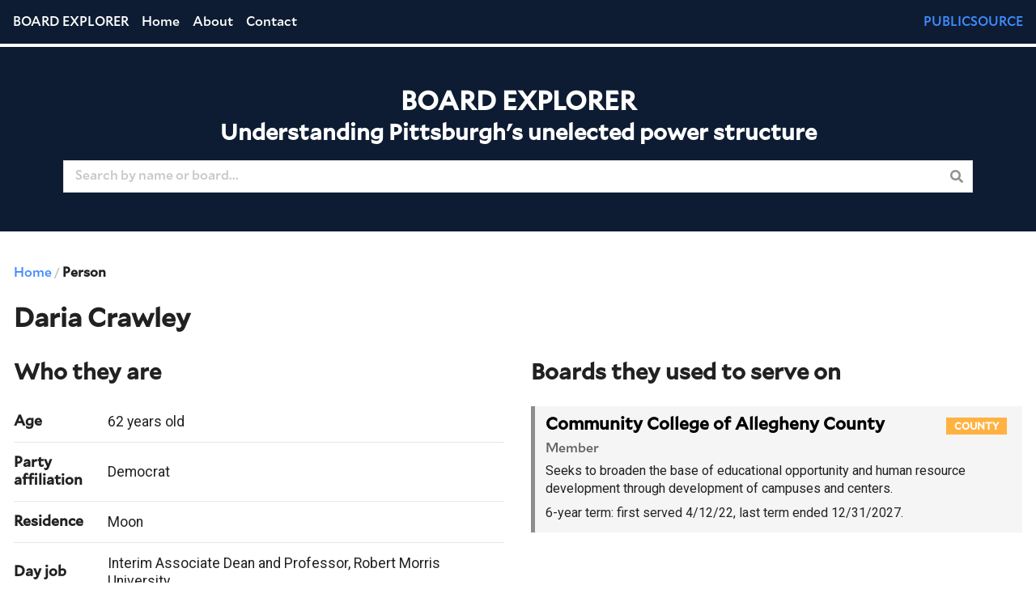

--- FILE ---
content_type: application/javascript; charset=UTF-8
request_url: https://boards.publicsource.org/component---src-templates-person-page-js-a81634c7bf760cbc4bac.js
body_size: 4252
content:
(self.webpackChunkboard_explorer=self.webpackChunkboard_explorer||[]).push([[837],{3096:function(e,t,a){"use strict";a.r(t),a.d(t,{Head:function(){return le},default:function(){return re}});var n=a(3673),r=a.n(n),l=a(7612),c=a.n(l),o=a(4810),s=a(6540),i=a(6148),d=a(8530),m=a(4294),u=a(8168),p=a(5434),h=a(53),A=a(6583),f=a(1401),g=a(3332),v=a(7362);function b(e){var t=e.children,a=e.className,n=(0,h.A)(a),r=(0,f.A)(b,e),l=(0,g.A)(b,e);return s.createElement(l,(0,u.A)({},r,{className:n}),t)}b.handledProps=["as","children","className"],b.defaultProps={as:"tbody"},b.propTypes={};var E=b,y=a(8348),N=a(5907);function _(e){var t=e.active,a=e.children,n=e.className,r=e.collapsing,l=e.content,c=e.disabled,o=e.error,i=e.icon,d=e.negative,m=e.positive,p=e.selectable,b=e.singleLine,E=e.textAlign,y=e.verticalAlign,T=e.warning,k=e.width,w=(0,h.A)((0,A.b5)(t,"active"),(0,A.b5)(r,"collapsing"),(0,A.b5)(c,"disabled"),(0,A.b5)(o,"error"),(0,A.b5)(d,"negative"),(0,A.b5)(m,"positive"),(0,A.b5)(p,"selectable"),(0,A.b5)(b,"single line"),(0,A.b5)(T,"warning"),(0,A.T9)(E),(0,A.mV)(y),(0,A.T5)(k,"wide"),n),P=(0,f.A)(_,e),D=(0,g.A)(_,e);return v.gD(a)?s.createElement(D,(0,u.A)({},P,{className:w}),N.A.create(i),l):s.createElement(D,(0,u.A)({},P,{className:w}),a)}_.handledProps=["active","as","children","className","collapsing","content","disabled","error","icon","negative","positive","selectable","singleLine","textAlign","verticalAlign","warning","width"],_.defaultProps={as:"td"},_.propTypes={},_.create=(0,y.Iy)(_,(function(e){return{content:e}}));var T=_;function k(e){var t=e.children,a=e.className,n=e.content,r=e.fullWidth,l=(0,h.A)((0,A.b5)(r,"full-width"),a),c=(0,f.A)(k,e),o=(0,g.A)(k,e);return s.createElement(o,(0,u.A)({},c,{className:l}),v.gD(t)?n:t)}k.handledProps=["as","children","className","content","fullWidth"],k.defaultProps={as:"thead"},k.propTypes={};var w=k;function P(e){var t=e.as,a=(0,f.A)(P,e);return s.createElement(w,(0,u.A)({},a,{as:t}))}P.handledProps=["as"],P.propTypes={},P.defaultProps={as:"tfoot"};var D=P;function C(e){var t=e.as,a=e.className,n=e.sorted,r=(0,h.A)((0,A.xm)(n,"sorted"),a),l=(0,f.A)(C,e);return s.createElement(T,(0,u.A)({},l,{as:t,className:r}))}C.handledProps=["as","className","sorted"],C.propTypes={},C.defaultProps={as:"th"};var x=C;function B(e){var t=e.active,a=e.cellAs,n=e.cells,r=e.children,l=e.className,c=e.disabled,o=e.error,i=e.negative,d=e.positive,m=e.textAlign,b=e.verticalAlign,E=e.warning,y=(0,h.A)((0,A.b5)(t,"active"),(0,A.b5)(c,"disabled"),(0,A.b5)(o,"error"),(0,A.b5)(i,"negative"),(0,A.b5)(d,"positive"),(0,A.b5)(E,"warning"),(0,A.T9)(m),(0,A.mV)(b),l),N=(0,f.A)(B,e),_=(0,g.A)(B,e);return v.gD(r)?s.createElement(_,(0,u.A)({},N,{className:y}),(0,p.A)(n,(function(e){return T.create(e,{defaultProps:{as:a}})}))):s.createElement(_,(0,u.A)({},N,{className:y}),r)}B.handledProps=["active","as","cellAs","cells","children","className","disabled","error","negative","positive","textAlign","verticalAlign","warning"],B.defaultProps={as:"tr",cellAs:"td"},B.propTypes={},B.create=(0,y.Iy)(B,(function(e){return{cells:e}}));var R=B;function L(e){var t=e.attached,a=e.basic,n=e.celled,r=e.children,l=e.className,c=e.collapsing,o=e.color,i=e.columns,d=e.compact,m=e.definition,b=e.fixed,y=e.footerRow,N=e.headerRow,_=e.headerRows,T=e.inverted,k=e.padded,P=e.renderBodyRow,C=e.selectable,x=e.singleLine,B=e.size,G=e.sortable,U=e.stackable,$=e.striped,z=e.structured,I=e.tableData,K=e.textAlign,S=e.unstackable,H=e.verticalAlign,F=(0,h.A)("ui",o,B,(0,A.b5)(n,"celled"),(0,A.b5)(c,"collapsing"),(0,A.b5)(m,"definition"),(0,A.b5)(b,"fixed"),(0,A.b5)(T,"inverted"),(0,A.b5)(C,"selectable"),(0,A.b5)(x,"single line"),(0,A.b5)(G,"sortable"),(0,A.b5)(U,"stackable"),(0,A.b5)($,"striped"),(0,A.b5)(z,"structured"),(0,A.b5)(S,"unstackable"),(0,A.vQ)(t,"attached"),(0,A.vQ)(a,"basic"),(0,A.vQ)(d,"compact"),(0,A.vQ)(k,"padded"),(0,A.T9)(K),(0,A.mV)(H),(0,A.T5)(i,"column"),"table",l),j=(0,f.A)(L,e),O=(0,g.A)(L,e);if(!v.gD(r))return s.createElement(O,(0,u.A)({},j,{className:F}),r);var Q={defaultProps:{cellAs:"th"}},W=(N||_)&&s.createElement(w,null,R.create(N,Q),(0,p.A)(_,(function(e){return R.create(e,Q)})));return s.createElement(O,(0,u.A)({},j,{className:F}),W,s.createElement(E,null,P&&(0,p.A)(I,(function(e,t){return R.create(P(e,t))}))),y&&s.createElement(D,null,R.create(y)))}L.handledProps=["as","attached","basic","celled","children","className","collapsing","color","columns","compact","definition","fixed","footerRow","headerRow","headerRows","inverted","padded","renderBodyRow","selectable","singleLine","size","sortable","stackable","striped","structured","tableData","textAlign","unstackable","verticalAlign"],L.defaultProps={as:"table"},L.propTypes={},L.Body=E,L.Cell=T,L.Footer=D,L.Header=w,L.HeaderCell=x,L.Row=R;var G=L;function U(e){var t=e.children,a=e.className,n=e.content,r=(0,h.A)("header",a),l=(0,f.A)(U,e),c=(0,g.A)(U,e);return s.createElement(c,(0,u.A)({},l,{className:r}),v.gD(t)?n:t)}U.handledProps=["as","children","className","content"],U.propTypes={},U.create=(0,y.Iy)(U,(function(e){return{content:e}}));var $=U;function z(e){var t=e.children,a=e.className,n=e.content,r=(0,h.A)("description",a),l=(0,f.A)(z,e),c=(0,g.A)(z,e);return s.createElement(c,(0,u.A)({},l,{className:r}),v.gD(t)?n:t)}z.handledProps=["as","children","className","content"],z.propTypes={},z.create=(0,y.Iy)(z,(function(e){return{content:e}}));var I=z;function K(e){var t=e.children,a=e.className,n=e.content,r=(0,h.A)("extra",a),l=(0,f.A)(K,e),c=(0,g.A)(K,e);return s.createElement(c,(0,u.A)({},l,{className:r}),v.gD(t)?n:t)}K.handledProps=["as","children","className","content"],K.propTypes={},K.create=(0,y.Iy)(K,(function(e){return{content:e}}));var S=K;function H(e){var t=e.children,a=e.className,n=e.content,r=(0,h.A)("meta",a),l=(0,f.A)(H,e),c=(0,g.A)(H,e);return s.createElement(c,(0,u.A)({},l,{className:r}),v.gD(t)?n:t)}H.handledProps=["as","children","className","content"],H.propTypes={},H.create=(0,y.Iy)(H,(function(e){return{content:e}}));var F=H;function j(e){var t=e.children,a=e.className,n=e.content,r=e.description,l=e.extra,c=e.header,o=e.meta,i=e.verticalAlign,d=(0,h.A)((0,A.mV)(i),"content",a),m=(0,f.A)(j,e),p=(0,g.A)(j,e);return v.gD(t)?s.createElement(p,(0,u.A)({},m,{className:d}),$.create(c,{autoGenerateKey:!1}),F.create(o,{autoGenerateKey:!1}),I.create(r,{autoGenerateKey:!1}),S.create(l,{autoGenerateKey:!1}),n):s.createElement(p,(0,u.A)({},m,{className:d}),t)}j.handledProps=["as","children","className","content","description","extra","header","meta","verticalAlign"],j.propTypes={};var O=j,Q=a(8587);function W(e){var t=e.children,a=e.className,n=e.content,r=e.divided,l=e.items,c=e.link,o=e.relaxed,i=e.unstackable,d=(0,h.A)("ui",(0,A.b5)(r,"divided"),(0,A.b5)(c,"link"),(0,A.b5)(i,"unstackable"),(0,A.vQ)(o,"relaxed"),"items",a),m=(0,f.A)(W,e),b=(0,g.A)(W,e);if(!v.gD(t))return s.createElement(b,(0,u.A)({},m,{className:d}),t);if(!v.gD(n))return s.createElement(b,(0,u.A)({},m,{className:d}),n);var E=(0,p.A)(l,(function(e){var t=e.childKey,a=(0,Q.A)(e,["childKey"]),n=null!=t?t:[a.content,a.description,a.header,a.meta].join("-");return s.createElement(Y,(0,u.A)({},a,{key:n}))}));return s.createElement(b,(0,u.A)({},m,{className:d}),E)}W.handledProps=["as","children","className","content","divided","items","link","relaxed","unstackable"],W.propTypes={};var V=W,M=a(6077);function q(e){var t=e.size,a=(0,f.A)(q,e);return s.createElement(M.A,(0,u.A)({},a,{size:t,ui:!!t,wrapped:!0}))}q.handledProps=["size"],q.propTypes={},q.create=(0,y.Iy)(q,(function(e){return{src:e}}));var J=q;function X(e){var t=e.children,a=e.className,n=e.content,r=e.description,l=e.extra,c=e.header,o=e.image,i=e.meta,d=(0,h.A)("item",a),m=(0,f.A)(X,e),p=(0,g.A)(X,e);return v.gD(t)?s.createElement(p,(0,u.A)({},m,{className:d}),J.create(o,{autoGenerateKey:!1}),s.createElement(O,{content:n,description:r,extra:l,header:c,meta:i})):s.createElement(p,(0,u.A)({},m,{className:d}),t)}X.handledProps=["as","children","className","content","description","extra","header","image","meta"],X.Content=O,X.Description=I,X.Extra=S,X.Group=V,X.Header=$,X.Image=J,X.Meta=F,X.propTypes={};var Y=X,Z=a(6957),ee=a(4875),te=a(6314);const ae={fontWeight:900},ne={fontFamily:"Roboto"};var re=e=>{let{data:t}=e;if(!t)return null;let a=t.person.edges[0].node.data,n=[];n.push(a.High_School?`${a.High_School} (High School)`:null,a.College,a.College2,a.College3);let l=[];l.push(a.Public_Phone,a.Public_Phone2);let u=c()(a.Positions,(e=>null===e.data.Expired)),p=c()(a.Positions,(e=>!0===e.data.Expired));return s.createElement(ee.A,{lastUpdated:t.globalLastStory.edges[0].node.data.Date},s.createElement(i.A.Row,{style:{marginTop:"1em",display:"flex",flexDirection:"column"}},s.createElement(i.A.Column,null,s.createElement(d.A,null,s.createElement(d.A.Section,null,s.createElement(o.N_,{to:"/",style:{color:"#418cff"}},"Home")),s.createElement(d.A.Divider,null),s.createElement(d.A.Section,{active:!0},"Person")),s.createElement(m.A,{as:"h1"},a.Name))),s.createElement(i.A.Row,{style:{marginBottom:"1em"}},s.createElement(i.A.Column,null,s.createElement(m.A,{as:"h2"},"Who they are"),s.createElement(G,{basic:"very",stackable:!0,collapsing:!0,size:"large",style:{width:"100%"}},s.createElement(G.Body,null,s.createElement(G.Row,null,s.createElement(G.Cell,{style:ae},"Age"),s.createElement(G.Cell,{style:ne},a.Age>0?`${a.Age} years old`:"Unknown")),s.createElement(G.Row,null,s.createElement(G.Cell,{style:ae},"Party affiliation"),s.createElement(G.Cell,{style:ne},a.Party_Affiliation?a.Party_Affiliation:"Unknown")),s.createElement(G.Row,null,s.createElement(G.Cell,{style:ae},"Residence"),s.createElement(G.Cell,{style:ne},a.Residence?a.Residence:"Unknown")),s.createElement(G.Row,null,s.createElement(G.Cell,{style:ae},"Day job"),s.createElement(G.Cell,{style:ne},a.Work?a.Work:"Unknown")),s.createElement(G.Row,null,s.createElement(G.Cell,{style:ae},"Education"),s.createElement(G.Cell,{style:ne},n.every((e=>null===e))?"Unknown":r()(n).join(", "))),s.createElement(G.Row,null,s.createElement(G.Cell,{style:ae},"Contact"),s.createElement(G.Cell,{style:ne},l.every((e=>null===e))&&!a.Public_Email?"Unknown":null,r()(l).join(", ")," ",s.createElement("br",null),a.Public_Email?s.createElement("a",{style:{borderBottom:"2px solid #418cff",fontFamily:"Roboto"},target:"_blank",rel:"noopener noreferrer",href:`mailto:${a.Public_Email}`},a.Public_Email):null))))),s.createElement(i.A.Column,null,(null==u?void 0:u.length)>0?s.createElement(s.Fragment,null,s.createElement(m.A,{as:"h2"},"Boards they serve on"),s.createElement(Y.Group,null,u.map(((e,t)=>e.data.Board[0].data.Done?s.createElement(Y,{key:t,style:{background:"#f5f5f5",borderLeft:"5px solid #418cff",padding:".8em"}},s.createElement(Y.Content,{verticalAlign:"middle"},s.createElement(Y.Header,{as:"h3",style:{display:"flex",flexDirection:"row",justifyContent:"space-between"}},s.createElement(o.N_,{to:`/board/${e.data.Board[0].data.Slug}`},e.data.Board[0].data.Name),s.createElement("div",null,e.data.Board[0].data.Govt_Level.map(((e,t)=>s.createElement(Z.A,{horizontal:!0,key:t,color:"City"===e?"orange":"yellow"},e.toUpperCase()))))),s.createElement(Y.Meta,null,e.data.Office.substring(3)),s.createElement(Y.Description,{style:{fontFamily:"Roboto"}},e.data.Board[0].data.Description),s.createElement(Y.Extra,{style:{fontFamily:"Roboto",color:"rgba(0,0,0,.85)"}},e.data.Term_Length?e.data.Term_Length>0?`${e.data.Term_Length}-year term: `:`Term length ${e.data.Term_Length.toLowerCase()}: `:"Unknown term length ",e.data.Term_Begin_Date&&"Unknown"!==e.data.Term_Begin_Date?`first served ${e.data.Term_Begin_Date}`:"",e.data.Term_End_Date?isNaN(e.data.Term_End_Date.charAt(0))?"":`, current term ends ${e.data.Term_End_Date}.`:""))):"")))):null,(null==p?void 0:p.length)>0?s.createElement(s.Fragment,null,s.createElement(m.A,{as:"h2"},"Boards they used to serve on"),s.createElement(Y.Group,null,p.map(((e,t)=>e.data.Board[0].data.Done?s.createElement(Y,{key:t,style:{background:"#f5f5f5",borderLeft:"5px solid #8d8d8d",padding:".8em"}},s.createElement(Y.Content,{verticalAlign:"middle"},s.createElement(Y.Header,{as:"h3",style:{display:"flex",flexDirection:"row",justifyContent:"space-between"}},s.createElement(o.N_,{to:`/board/${e.data.Board[0].data.Slug}`},e.data.Board[0].data.Name),s.createElement("div",null,e.data.Board[0].data.Govt_Level.map(((e,t)=>s.createElement(Z.A,{horizontal:!0,key:t,color:"City"===e?"orange":"yellow"},e.toUpperCase()))))),s.createElement(Y.Meta,null,e.data.Office.substring(3)),s.createElement(Y.Description,{style:{fontFamily:"Roboto"}},e.data.Board[0].data.Description),s.createElement(Y.Extra,{style:{fontFamily:"Roboto",color:"rgba(0,0,0,.85)"}},e.data.Term_Length?e.data.Term_Length>0?`${e.data.Term_Length}-year term: `:`Term length ${e.data.Term_Length.toLowerCase()}: `:"Unknown term length ",e.data.Term_Begin_Date&&"Unknown"!==e.data.Term_Begin_Date?`first served ${e.data.Term_Begin_Date}`:"",e.data.Term_End_Date?isNaN(e.data.Term_End_Date.charAt(0))?"":`, last term ended ${e.data.Term_End_Date}.`:""))):"")))):null)))};const le=e=>{let{data:t}=e;const a=t.person.edges[0].node.data,n=c()(a.Positions,(e=>null===e.data.Expired));return s.createElement(te.A,{title:`${a.Name}`,jsonLdSchema:{"@context":"https://schema.org","@type":"Person",name:a.Name,birthDate:a.Birthdate,homeLocation:a.Residence,email:a.Public_Email,telephone:a.Public_Phone,alumniOf:{"@type":"CollegeOrUniversity",name:[a.College,a.College2,a.College3].filter(Boolean)},memberOf:{"@type":"Organisation",name:n.map((e=>e.data.Board[0].data.Name))}}})}},3673:function(e){e.exports=function(e){for(var t=-1,a=null==e?0:e.length,n=0,r=[];++t<a;){var l=e[t];l&&(r[n++]=l)}return r}},8530:function(e,t,a){"use strict";a.d(t,{A:function(){return E}});var n=a(8168),r=a(4309),l=a(53),c=a(6540),o=a(1401),s=a(3332),i=a(7362),d=a(7859),m=a(8348),u=a(5907);function p(e){var t=e.children,a=e.className,r=e.content,m=e.icon,h=(0,l.A)("divider",a),A=(0,o.A)(p,e),f=(0,s.A)(p,e);return(0,d.A)(m)?(0,d.A)(r)?c.createElement(f,(0,n.A)({},A,{className:h}),i.gD(t)?"/":t):c.createElement(f,(0,n.A)({},A,{className:h}),r):u.A.create(m,{defaultProps:(0,n.A)({},A,{className:h}),autoGenerateKey:!1})}p.handledProps=["as","children","className","content","icon"],p.propTypes={},p.create=(0,m.Iy)(p,(function(e){return{icon:e}}));var h=p,A=a(5540),f=a(8212),g=a(6583),v=function(e){function t(){for(var t,a=arguments.length,n=new Array(a),r=0;r<a;r++)n[r]=arguments[r];return(t=e.call.apply(e,[this].concat(n))||this).computeElementType=function(){var e=t.props,a=e.link,n=e.onClick;if(a||n)return"a"},t.handleClick=function(e){return(0,f.A)(t.props,"onClick",e,t.props)},t}return(0,A.A)(t,e),t.prototype.render=function(){var e=this.props,a=e.active,r=e.children,d=e.className,m=e.content,u=e.href,p=(0,l.A)((0,g.b5)(a,"active"),"section",d),h=(0,o.A)(t,this.props),A=(0,s.A)(t,this.props,this.computeElementType);return c.createElement(A,(0,n.A)({},h,{className:p,href:u,onClick:this.handleClick}),i.gD(r)?m:r)},t}(c.Component);function b(e){var t=e.children,a=e.className,d=e.divider,m=e.icon,u=e.sections,p=e.size,A=(0,l.A)("ui",p,"breadcrumb",a),f=(0,o.A)(b,e),g=(0,s.A)(b,e);if(!i.gD(t))return c.createElement(g,(0,n.A)({},f,{className:A}),t);var E=[];return(0,r.A)(u,(function(e,t){var a=v.create(e);if(E.push(a),t!==u.length-1){var n=a.key+"_divider"||0;E.push(h.create({content:d,icon:m,key:n}))}})),c.createElement(g,(0,n.A)({},f,{className:A}),E)}v.handledProps=["active","as","children","className","content","href","link","onClick"],v.propTypes={},v.create=(0,m.Iy)(v,(function(e){return{content:e,link:!0}})),b.handledProps=["as","children","className","divider","icon","sections","size"],b.propTypes={},b.Divider=h,b.Section=v;var E=b},4294:function(e,t,a){"use strict";a.d(t,{A:function(){return v}});var n=a(8168),r=a(53),l=a(6540),c=a(6583),o=a(1401),s=a(3332),i=a(7362),d=a(5907),m=a(6077),u=a(8348);function p(e){var t=e.children,a=e.className,c=e.content,d=(0,r.A)("sub header",a),m=(0,o.A)(p,e),u=(0,s.A)(p,e);return l.createElement(u,(0,n.A)({},m,{className:d}),i.gD(t)?c:t)}p.handledProps=["as","children","className","content"],p.propTypes={},p.create=(0,u.Iy)(p,(function(e){return{content:e}}));var h=p;function A(e){var t=e.children,a=e.className,c=e.content,d=(0,r.A)("content",a),m=(0,o.A)(A,e),u=(0,s.A)(A,e);return l.createElement(u,(0,n.A)({},m,{className:d}),i.gD(t)?c:t)}A.handledProps=["as","children","className","content"],A.propTypes={};var f=A;function g(e){var t=e.attached,a=e.block,u=e.children,p=e.className,A=e.color,v=e.content,b=e.disabled,E=e.dividing,y=e.floated,N=e.icon,_=e.image,T=e.inverted,k=e.size,w=e.sub,P=e.subheader,D=e.textAlign,C=(0,r.A)("ui",A,k,(0,c.b5)(a,"block"),(0,c.b5)(b,"disabled"),(0,c.b5)(E,"dividing"),(0,c.xm)(y,"floated"),(0,c.b5)(!0===N,"icon"),(0,c.b5)(!0===_,"image"),(0,c.b5)(T,"inverted"),(0,c.b5)(w,"sub"),(0,c.vQ)(t,"attached"),(0,c.T9)(D),"header",p),x=(0,o.A)(g,e),B=(0,s.A)(g,e);if(!i.gD(u))return l.createElement(B,(0,n.A)({},x,{className:C}),u);var R=d.A.create(N,{autoGenerateKey:!1}),L=m.A.create(_,{autoGenerateKey:!1}),G=h.create(P,{autoGenerateKey:!1});return R||L?l.createElement(B,(0,n.A)({},x,{className:C}),R||L,(v||G)&&l.createElement(f,null,v,G)):l.createElement(B,(0,n.A)({},x,{className:C}),v,G)}g.handledProps=["as","attached","block","children","className","color","content","disabled","dividing","floated","icon","image","inverted","size","sub","subheader","textAlign"],g.propTypes={},g.Content=f,g.Subheader=h;var v=g}}]);
//# sourceMappingURL=component---src-templates-person-page-js-a81634c7bf760cbc4bac.js.map

--- FILE ---
content_type: application/javascript; charset=UTF-8
request_url: https://boards.publicsource.org/commons-65a15081f616ee22f73a.js
body_size: 32849
content:
/*! For license information please see commons-65a15081f616ee22f73a.js.LICENSE.txt */
(self.webpackChunkboard_explorer=self.webpackChunkboard_explorer||[]).push([[223],{6147:function(e,t,n){"use strict";n.d(t,{o:function(){return p}});var r=n(8587),o=n(6540),i=n(4363),a=n(5540),c=n(961),u=n(9034);var s=function(e){function t(){for(var t,n=arguments.length,r=new Array(n),o=0;o<n;o++)r[o]=arguments[o];return(t=e.call.apply(e,[this].concat(r))||this).prevNode=void 0,t}(0,a.A)(t,e);var n=t.prototype;return n.componentDidMount=function(){var e=c.findDOMNode(this);this.prevNode=e,(0,u.G)(this.props.innerRef,e)},n.componentDidUpdate=function(e){var t=c.findDOMNode(this);this.prevNode!==t&&(this.prevNode=t,(0,u.G)(this.props.innerRef,t)),e.innerRef!==this.props.innerRef&&(0,u.G)(this.props.innerRef,t)},n.componentWillUnmount=function(){(0,u.G)(this.props.innerRef,null),delete this.prevNode},n.render=function(){return this.props.children},t}(o.Component),l=function(e){function t(){for(var t,n=arguments.length,r=new Array(n),o=0;o<n;o++)r[o]=arguments[o];return(t=e.call.apply(e,[this].concat(r))||this).currentNode=void 0,t.handleRefOverride=function(e){var n=t.props,r=n.children,o=n.innerRef;(0,u.G)(r.ref,e),(0,u.G)(o,e),t.currentNode=e},t}(0,a.A)(t,e);var n=t.prototype;return n.componentDidUpdate=function(e){e.innerRef!==this.props.innerRef&&(0,u.G)(this.props.innerRef,this.currentNode)},n.componentWillUnmount=function(){delete this.currentNode},n.render=function(){var e=this.props.children;return o.cloneElement(e,{ref:this.handleRefOverride})},t}(o.Component),f=["children","innerRef"],p=function(e){var t=e.children,n=e.innerRef,a=(0,r.A)(e,f),c=o.Children.only(t),u=i.isForwardRef(c)?l:s,p=c&&a&&Object.keys(a).length>0?o.cloneElement(c,a):c;return o.createElement(u,{innerRef:n},p)}},9034:function(e,t,n){"use strict";n.d(t,{G:function(){return r}});var r=function(e,t){"function"!=typeof e?null!==e&&"object"==typeof e&&(e.current=t):e(t)}},2027:function(e,t,n){"use strict";Object.defineProperty(t,"__esModule",{value:!0});var r=n(411);n(5556);var o=n(6540);function i(e){return(i="function"==typeof Symbol&&"symbol"==typeof Symbol.iterator?function(e){return typeof e}:function(e){return e&&"function"==typeof Symbol&&e.constructor===Symbol&&e!==Symbol.prototype?"symbol":typeof e})(e)}function a(e,t){if(!(e instanceof t))throw new TypeError("Cannot call a class as a function")}function c(e,t){for(var n=0;n<t.length;n++){var r=t[n];r.enumerable=r.enumerable||!1,r.configurable=!0,"value"in r&&(r.writable=!0),Object.defineProperty(e,r.key,r)}}function u(e,t,n){return t&&c(e.prototype,t),n&&c(e,n),e}function s(e,t,n){return t in e?Object.defineProperty(e,t,{value:n,enumerable:!0,configurable:!0,writable:!0}):e[t]=n,e}function l(e){return(l=Object.setPrototypeOf?Object.getPrototypeOf:function(e){return e.__proto__||Object.getPrototypeOf(e)})(e)}function f(e,t){return(f=Object.setPrototypeOf||function(e,t){return e.__proto__=t,e})(e,t)}function p(e,t){return!t||"object"!=typeof t&&"function"!=typeof t?function(e){if(void 0===e)throw new ReferenceError("this hasn't been initialised - super() hasn't been called");return e}(e):t}var d=function(){function e(t){a(this,e),s(this,"handlers",void 0),this.handlers=t.slice(0)}return u(e,[{key:"addHandlers",value:function(t){for(var n=this.handlers.slice(0),r=t.length,o=0;o<r;o+=1)n.push(t[o]);return new e(n)}},{key:"dispatchEvent",value:function(e,t){var n=this.handlers.length-1;if(t){for(var r=n;r>=0;r-=1)this.handlers[r].called||(this.handlers[r].called=!0,this.handlers[r](e));for(var o=n;o>=0;o-=1)this.handlers[o].called=!1}else(0,this.handlers[n])(e)}},{key:"hasHandlers",value:function(){return this.handlers.length>0}},{key:"removeHandlers",value:function(t){for(var n=[],r=this.handlers.length,o=0;o<r;o+=1){var i=this.handlers[o];-1===t.indexOf(i)&&n.push(i)}return new e(n)}}]),e}();function v(e){var t=new Map;return e.forEach((function(e,n){t.set(n,e)})),t}function h(e){return Array.isArray(e)?e:[e]}function m(e){return"document"===e?document:"window"===e?window:function(e){return null!==e&&"object"===i(e)&&e.hasOwnProperty("current")}(e)?e.current||document:e||document}var A=function(){function e(t,n){a(this,e),s(this,"handlerSets",void 0),s(this,"poolName",void 0),this.handlerSets=n,this.poolName=t}return u(e,[{key:"addHandlers",value:function(t,n){var r=v(this.handlerSets);if(r.has(t)){var o=r.get(t);r.set(t,o.addHandlers(n))}else r.set(t,new d(n));return new e(this.poolName,r)}},{key:"dispatchEvent",value:function(e,t){var n=this.handlerSets.get(e),r="default"===this.poolName;n&&n.dispatchEvent(t,r)}},{key:"hasHandlers",value:function(e){if(!e)return this.handlerSets.size>0;var t=this.handlerSets.get(e);return!!t&&t.hasHandlers()}},{key:"removeHandlers",value:function(t,n){var r=v(this.handlerSets);if(!r.has(t))return new e(this.poolName,r);var o=r.get(t).removeHandlers(n);return o.hasHandlers()?r.set(t,o):r.delete(t),new e(this.poolName,r)}}]),e}();s(A,"createByType",(function(e,t,n){var r=new Map;return r.set(t,new d(n)),new A(e,r)}));var y=function(){function e(t){var n=this;a(this,e),s(this,"handlers",new Map),s(this,"pools",new Map),s(this,"target",void 0),s(this,"createEmitter",(function(e){return function(t){n.pools.forEach((function(n){n.dispatchEvent(e,t)}))}})),this.target=t}return u(e,[{key:"addHandlers",value:function(e,t,n){if(this.pools.has(e)){var r=this.pools.get(e);this.pools.set(e,r.addHandlers(t,n))}else this.pools.set(e,A.createByType(e,t,n));this.handlers.has(t)||this.addTargetHandler(t)}},{key:"hasHandlers",value:function(){return this.handlers.size>0}},{key:"removeHandlers",value:function(e,t,n){if(this.pools.has(e)){var r=this.pools.get(e).removeHandlers(t,n);r.hasHandlers()?this.pools.set(e,r):this.pools.delete(e);var o=!1;this.pools.forEach((function(e){return o=o||e.hasHandlers(t)})),o||this.removeTargetHandler(t)}}},{key:"addTargetHandler",value:function(e){var t=this.createEmitter(e);this.handlers.set(e,t),this.target.addEventListener(e,t,!0)}},{key:"removeTargetHandler",value:function(e){this.handlers.has(e)&&(this.target.removeEventListener(e,this.handlers.get(e),!0),this.handlers.delete(e))}}]),e}(),g=function(){function e(){var t=this;a(this,e),s(this,"targets",new Map),s(this,"getTarget",(function(e){var n=!(arguments.length>1&&void 0!==arguments[1])||arguments[1],r=m(e);if(t.targets.has(r))return t.targets.get(r);if(!n)return null;var o=new y(r);return t.targets.set(r,o),o})),s(this,"removeTarget",(function(e){t.targets.delete(m(e))}))}return u(e,[{key:"sub",value:function(e,t){var n=arguments.length>2&&void 0!==arguments[2]?arguments[2]:{};if(r.canUseDOM){var o=n.target,i=void 0===o?document:o,a=n.pool,c=void 0===a?"default":a;this.getTarget(i).addHandlers(c,e,h(t))}}},{key:"unsub",value:function(e,t){var n=arguments.length>2&&void 0!==arguments[2]?arguments[2]:{};if(r.canUseDOM){var o=n.target,i=void 0===o?document:o,a=n.pool,c=void 0===a?"default":a,u=this.getTarget(i,!1);u&&(u.removeHandlers(c,e,h(t)),u.hasHandlers()||this.removeTarget(i))}}}]),e}(),b=new g,_=function(){function e(){return a(this,e),p(this,l(e).apply(this,arguments))}return function(e,t){if("function"!=typeof t&&null!==t)throw new TypeError("Super expression must either be null or a function");e.prototype=Object.create(t&&t.prototype,{constructor:{value:e,writable:!0,configurable:!0}}),t&&f(e,t)}(e,o.PureComponent),u(e,[{key:"componentDidMount",value:function(){this.subscribe(this.props)}},{key:"componentDidUpdate",value:function(e){this.unsubscribe(e),this.subscribe(this.props)}},{key:"componentWillUnmount",value:function(){this.unsubscribe(this.props)}},{key:"subscribe",value:function(e){var t=e.name,n=e.on,r=e.pool,o=e.target;b.sub(t,n,{pool:r,target:o})}},{key:"unsubscribe",value:function(e){var t=e.name,n=e.on,r=e.pool,o=e.target;b.unsub(t,n,{pool:r,target:o})}},{key:"render",value:function(){return null}}]),e}();s(_,"defaultProps",{pool:"default",target:"document"}),_.propTypes={},t.instance=b,t.default=_},8796:function(e,t,n){"use strict";var r;r=n(2027),e.exports=r.default,e.exports.instance=r.instance},53:function(e,t,n){"use strict";function r(e){var t,n,o="";if("string"==typeof e||"number"==typeof e)o+=e;else if("object"==typeof e)if(Array.isArray(e))for(t=0;t<e.length;t++)e[t]&&(n=r(e[t]))&&(o&&(o+=" "),o+=n);else for(t in e)e[t]&&(o&&(o+=" "),o+=t);return o}t.A=function(){for(var e,t,n=0,o="";n<arguments.length;)(e=arguments[n++])&&(t=r(e))&&(o&&(o+=" "),o+=t);return o}},411:function(e,t,n){var r;!function(){"use strict";var o=!("undefined"==typeof window||!window.document||!window.document.createElement),i={canUseDOM:o,canUseWorkers:"undefined"!=typeof Worker,canUseEventListeners:o&&!(!window.addEventListener&&!window.attachEvent),canUseViewport:o&&!!window.screen};void 0===(r=function(){return i}.call(t,n,t,e))||(e.exports=r)}()},4875:function(e,t,n){"use strict";n.d(t,{A:function(){return mt}});var r=n(6540),o=n(6148),i=n(4506),a=n(4810);const c={color:"white",textDecoration:"none",marginRight:"1em"},u=e=>{let{siteTitle:t}=e;return r.createElement("header",{style:{background:"#0d1c33",borderBottom:"4px solid white",padding:"1em 1em"}},r.createElement("div",{style:{margin:"0 auto",maxWidth:"1300px",display:"flex",alignItems:"center",justifyContent:"space-between",flexWrap:"wrap"}},r.createElement("div",{style:{display:"flex",flexWrap:"wrap"}},r.createElement("div",null,r.createElement(a.N_,{to:"/",style:{...c,textTransform:"uppercase"}},t)),r.createElement("div",null,r.createElement(a.N_,{to:"/",style:c},"Home"),r.createElement(a.N_,{to:"/about",style:c},"About"),r.createElement(a.N_,{to:"/contact",style:c},"Contact"))),r.createElement("div",null,r.createElement("a",{href:"https://www.publicsource.org/",target:"_blank",rel:"noopener noreferrer",style:{color:"#418cff"}},"PUBLICSOURCE"))))};u.defaultProps={siteTitle:""};var s=u,l=n(5540),f=n(8221),p=n.n(f),d=n(7612),v=n.n(d),h=n(680),m=n.n(h),A=n(654),y=n(6957),g=n(5907),b=n(8587),_=n(8168),w=n(6401),x=n(4326),j=n(9008),E=n(3631),O=E.A&&new E.A,C=O?function(e,t){return O.set(e,t),e}:j.A,k=n(3149),S=Object.create,P=function(){function e(){}return function(t){if(!(0,k.A)(t))return{};if(S)return S(t);e.prototype=t;var n=new e;return e.prototype=void 0,n}}();var N=function(e){return function(){var t=arguments;switch(t.length){case 0:return new e;case 1:return new e(t[0]);case 2:return new e(t[0],t[1]);case 3:return new e(t[0],t[1],t[2]);case 4:return new e(t[0],t[1],t[2],t[3]);case 5:return new e(t[0],t[1],t[2],t[3],t[4]);case 6:return new e(t[0],t[1],t[2],t[3],t[4],t[5]);case 7:return new e(t[0],t[1],t[2],t[3],t[4],t[5],t[6])}var n=P(e.prototype),r=e.apply(n,t);return(0,k.A)(r)?r:n}},T=n(1917);var D=function(e,t,n){var r=1&t,o=N(e);return function t(){return(this&&this!==T.A&&this instanceof t?o:e).apply(r?n:this,arguments)}},R=n(2105),M=Math.max;var I=function(e,t,n,r){for(var o=-1,i=e.length,a=n.length,c=-1,u=t.length,s=M(i-a,0),l=Array(u+s),f=!r;++c<u;)l[c]=t[c];for(;++o<a;)(f||o<i)&&(l[n[o]]=e[o]);for(;s--;)l[c++]=e[o++];return l},z=Math.max;var F=function(e,t,n,r){for(var o=-1,i=e.length,a=-1,c=n.length,u=-1,s=t.length,l=z(i-c,0),f=Array(l+s),p=!r;++o<l;)f[o]=e[o];for(var d=o;++u<s;)f[d+u]=t[u];for(;++a<c;)(p||o<i)&&(f[d+n[a]]=e[o++]);return f};var L=function(e,t){for(var n=e.length,r=0;n--;)e[n]===t&&++r;return r};var U=function(){};function B(e){this.__wrapped__=e,this.__actions__=[],this.__dir__=1,this.__filtered__=!1,this.__iteratees__=[],this.__takeCount__=4294967295,this.__views__=[]}B.prototype=P(U.prototype),B.prototype.constructor=B;var G=B,$=n(2302),H=O?function(e){return O.get(e)}:$.A,K={},V=Object.prototype.hasOwnProperty;var W=function(e){for(var t=e.name+"",n=K[t],r=V.call(K,t)?n.length:0;r--;){var o=n[r],i=o.func;if(null==i||i==e)return o.name}return t};function Q(e,t){this.__wrapped__=e,this.__actions__=[],this.__chain__=!!t,this.__index__=0,this.__values__=void 0}Q.prototype=P(U.prototype),Q.prototype.constructor=Q;var q=Q,Y=n(2049),J=n(3098);var X=function(e,t){var n=-1,r=e.length;for(t||(t=Array(r));++n<r;)t[n]=e[n];return t};var Z=function(e){if(e instanceof G)return e.clone();var t=new q(e.__wrapped__,e.__chain__);return t.__actions__=X(e.__actions__),t.__index__=e.__index__,t.__values__=e.__values__,t},ee=Object.prototype.hasOwnProperty;function te(e){if((0,J.A)(e)&&!(0,Y.A)(e)&&!(e instanceof G)){if(e instanceof q)return e;if(ee.call(e,"__wrapped__"))return Z(e)}return new q(e)}te.prototype=U.prototype,te.prototype.constructor=te;var ne=te;var re=function(e){var t=W(e),n=ne[t];if("function"!=typeof n||!(t in G.prototype))return!1;if(e===n)return!0;var r=H(n);return!!r&&e===r[0]},oe=(0,n(9395).A)(C),ie=/\{\n\/\* \[wrapped with (.+)\] \*/,ae=/,? & /;var ce=function(e){var t=e.match(ie);return t?t[1].split(ae):[]},ue=/\{(?:\n\/\* \[wrapped with .+\] \*\/)?\n?/;var se=function(e,t){var n=t.length;if(!n)return e;var r=n-1;return t[r]=(n>1?"& ":"")+t[r],t=t.join(n>2?", ":" "),e.replace(ue,"{\n/* [wrapped with "+t+"] */\n")},le=n(8974),fe=n(2641),pe=n(5530),de=[["ary",128],["bind",1],["bindKey",2],["curry",8],["curryRight",16],["flip",512],["partial",32],["partialRight",64],["rearg",256]];var ve=function(e,t){return(0,fe.A)(de,(function(n){var r="_."+n[0];t&n[1]&&!(0,pe.A)(e,r)&&e.push(r)})),e.sort()};var he=function(e,t,n){var r=t+"";return(0,le.A)(e,se(r,ve(ce(r),n)))};var me=function(e,t,n,r,o,i,a,c,u,s){var l=8&t;t|=l?32:64,4&(t&=~(l?64:32))||(t&=-4);var f=[e,t,o,l?i:void 0,l?a:void 0,l?void 0:i,l?void 0:a,c,u,s],p=n.apply(void 0,f);return re(e)&&oe(p,f),p.placeholder=r,he(p,e,t)};var Ae=function(e){return e.placeholder},ye=n(5353),ge=Math.min;var be=function(e,t){for(var n=e.length,r=ge(t.length,n),o=X(e);r--;){var i=t[r];e[r]=(0,ye.A)(i,n)?o[i]:void 0}return e},_e="__lodash_placeholder__";var we=function(e,t){for(var n=-1,r=e.length,o=0,i=[];++n<r;){var a=e[n];a!==t&&a!==_e||(e[n]=_e,i[o++]=n)}return i};var xe=function e(t,n,r,o,i,a,c,u,s,l){var f=128&n,p=1&n,d=2&n,v=24&n,h=512&n,m=d?void 0:N(t);return function A(){for(var y=arguments.length,g=Array(y),b=y;b--;)g[b]=arguments[b];if(v)var _=Ae(A),w=L(g,_);if(o&&(g=I(g,o,i,v)),a&&(g=F(g,a,c,v)),y-=w,v&&y<l){var x=we(g,_);return me(t,n,e,A.placeholder,r,g,x,u,s,l-y)}var j=p?r:this,E=d?j[t]:t;return y=g.length,u?g=be(g,u):h&&y>1&&g.reverse(),f&&s<y&&(g.length=s),this&&this!==T.A&&this instanceof A&&(E=m||N(E)),E.apply(j,g)}};var je=function(e,t,n){var r=N(e);return function o(){for(var i=arguments.length,a=Array(i),c=i,u=Ae(o);c--;)a[c]=arguments[c];var s=i<3&&a[0]!==u&&a[i-1]!==u?[]:we(a,u);if((i-=s.length)<n)return me(e,t,xe,o.placeholder,void 0,a,s,void 0,void 0,n-i);var l=this&&this!==T.A&&this instanceof o?r:e;return(0,R.A)(l,this,a)}};var Ee=function(e,t,n,r){var o=1&t,i=N(e);return function t(){for(var a=-1,c=arguments.length,u=-1,s=r.length,l=Array(s+c),f=this&&this!==T.A&&this instanceof t?i:e;++u<s;)l[u]=r[u];for(;c--;)l[u++]=arguments[++a];return(0,R.A)(f,o?n:this,l)}},Oe="__lodash_placeholder__",Ce=128,ke=Math.min;var Se=function(e,t){var n=e[1],r=t[1],o=n|r,i=o<131,a=r==Ce&&8==n||r==Ce&&256==n&&e[7].length<=t[8]||384==r&&t[7].length<=t[8]&&8==n;if(!i&&!a)return e;1&r&&(e[2]=t[2],o|=1&n?0:4);var c=t[3];if(c){var u=e[3];e[3]=u?I(u,c,t[4]):c,e[4]=u?we(e[3],Oe):t[4]}return(c=t[5])&&(u=e[5],e[5]=u?F(u,c,t[6]):c,e[6]=u?we(e[5],Oe):t[6]),(c=t[7])&&(e[7]=c),r&Ce&&(e[8]=null==e[8]?t[8]:ke(e[8],t[8])),null==e[9]&&(e[9]=t[9]),e[0]=t[0],e[1]=o,e},Pe=n(8593),Ne=Math.max;var Te=function(e,t,n,r,o,i,a,c){var u=2&t;if(!u&&"function"!=typeof e)throw new TypeError("Expected a function");var s=r?r.length:0;if(s||(t&=-97,r=o=void 0),a=void 0===a?a:Ne((0,Pe.A)(a),0),c=void 0===c?c:(0,Pe.A)(c),s-=o?o.length:0,64&t){var l=r,f=o;r=o=void 0}var p=u?void 0:H(e),d=[e,t,n,r,o,l,f,i,a,c];if(p&&Se(d,p),e=d[0],t=d[1],n=d[2],r=d[3],o=d[4],!(c=d[9]=void 0===d[9]?u?0:e.length:Ne(d[9]-s,0))&&24&t&&(t&=-25),t&&1!=t)v=8==t||16==t?je(e,t,c):32!=t&&33!=t||o.length?xe.apply(void 0,d):Ee(e,t,n,r);else var v=D(e,t,n);return he((p?C:oe)(v,d),e,t)},De=(0,x.A)((function(e,t){var n=we(t,Ae(De));return Te(e,64,void 0,t,n)}));De.placeholder={};var Re=De,Me=n(4625),Ie=n(5434),ze=n(7500),Fe=n(3130),Le=n(8212),Ue=n(2529),Be=n(9592),Ge=n(53),$e=n(6999),He=n.n($e),Ke=n(2833),Ve=n.n(Ke),We=n(8796).instance,Qe=n(9230),qe=n(6583),Ye=n(1401),Je=n(3332),Xe=n(6642),Ze=n(7357),et=n(2257),tt=n(7362);function nt(e){var t=e.categoryContent,n=e.resultsContent;return r.createElement(r.Fragment,null,r.createElement("div",{className:"name"},t),r.createElement("div",{className:"results"},n))}nt.handledProps=["categoryContent","resultsContent"],nt.propTypes={};var rt=nt;function ot(e){var t=e.active,n=e.children,o=e.className,i=e.content,a=e.layoutRenderer,c=e.renderer,u=(0,Ge.A)((0,qe.b5)(t,"active"),"category",o),s=(0,Ye.A)(ot,e),l=(0,Je.A)(ot,e),f=c(e),p=tt.gD(n)?i:n;return r.createElement(l,(0,_.A)({},s,{className:u}),a({categoryContent:f,resultsContent:p}))}ot.handledProps=["active","as","children","className","content","layoutRenderer","name","renderer","results"],ot.defaultProps={layoutRenderer:rt,renderer:function(e){return e.name}},ot.propTypes={};var it=ot,at=n(8348),ct=function(e){var t=e.image,n=e.price,o=e.title,i=e.description;return[t&&r.createElement("div",{key:"image",className:"image"},(0,at.xe)(t,{autoGenerateKey:!1})),r.createElement("div",{key:"content",className:"content"},n&&r.createElement("div",{className:"price"},n),o&&r.createElement("div",{className:"title"},o),i&&r.createElement("div",{className:"description"},i))]};ct.handledProps=[];var ut=function(e){function t(){for(var t,n=arguments.length,r=new Array(n),o=0;o<n;o++)r[o]=arguments[o];return(t=e.call.apply(e,[this].concat(r))||this).handleClick=function(e){var n=t.props.onClick;n&&n(e,t.props)},t}return(0,l.A)(t,e),t.prototype.render=function(){var e=this.props,n=e.active,o=e.className,i=e.renderer,a=(0,Ge.A)((0,qe.b5)(n,"active"),"result",o),c=(0,Ye.A)(t,this.props),u=(0,Je.A)(t,this.props);return r.createElement(u,(0,_.A)({},c,{className:a,onClick:this.handleClick}),i(this.props))},t}(r.Component);function st(e){var t=e.children,n=e.className,o=e.content,i=(0,Ge.A)("results transition",n),a=(0,Ye.A)(st,e),c=(0,Je.A)(st,e);return r.createElement(c,(0,_.A)({},a,{className:i}),tt.gD(t)?o:t)}ut.handledProps=["active","as","className","content","description","id","image","onClick","price","renderer","title"],ut.propTypes={},ut.defaultProps={renderer:ct},st.handledProps=["as","children","className","content"],st.propTypes={};var lt=st,ft=function(e){var t=e.input;return(0,Be.A)(t)?(0,_.A)({},e,{input:{className:"prompt"}}):(0,Ue.A)(t)?(0,_.A)({},e,{input:(0,_.A)({},t,{className:(0,Ge.A)(t.className,"prompt")})}):e},pt=function(e){function t(){for(var t,n=arguments.length,o=new Array(n),i=0;i<n;i++)o[i]=arguments[i];return(t=e.call.apply(e,[this].concat(o))||this).handleResultSelect=function(e,n){(0,Le.A)(t.props,"onResultSelect",e,(0,_.A)({},t.props,{result:n}))},t.handleSelectionChange=function(e){var n=t.getSelectedResult();(0,Le.A)(t.props,"onSelectionChange",e,(0,_.A)({},t.props,{result:n}))},t.closeOnEscape=function(e){He().getCode(e)===He().Escape&&(e.preventDefault(),t.close())},t.moveSelectionOnKeyDown=function(e){switch(He().getCode(e)){case He().ArrowDown:e.preventDefault(),t.moveSelectionBy(e,1);break;case He().ArrowUp:e.preventDefault(),t.moveSelectionBy(e,-1)}},t.selectItemOnEnter=function(e){if(He().getCode(e)===He().Enter){var n=t.getSelectedResult();n&&(e.preventDefault(),t.setValue(n.title),t.handleResultSelect(e,n),t.close())}},t.closeOnDocumentClick=function(e){t.close()},t.handleMouseDown=function(e){t.isMouseDown=!0,(0,Le.A)(t.props,"onMouseDown",e,t.props),We.sub("mouseup",t.handleDocumentMouseUp)},t.handleDocumentMouseUp=function(){t.isMouseDown=!1,We.unsub("mouseup",t.handleDocumentMouseUp)},t.handleInputClick=function(e){e.nativeEvent.stopImmediatePropagation(),t.tryOpen()},t.handleItemClick=function(e,n){var r=n.id,o=t.getSelectedResult(r);e.nativeEvent.stopImmediatePropagation(),t.setValue(o.title),t.handleResultSelect(e,o),t.close()},t.handleItemMouseDown=function(e){e.preventDefault()},t.handleFocus=function(e){(0,Le.A)(t.props,"onFocus",e,t.props),t.setState({focus:!0})},t.handleBlur=function(e){(0,Le.A)(t.props,"onBlur",e,t.props),t.setState({focus:!1})},t.handleSearchChange=function(e){e.stopPropagation();var n=t.props.minCharacters,r=t.state.open,o=e.target.value;(0,Le.A)(t.props,"onSearchChange",e,(0,_.A)({},t.props,{value:o})),o.length<n?t.close():r||t.tryOpen(o),t.setValue(o)},t.getFlattenedResults=function(){var e=t.props,n=e.category,r=e.results;return n?(0,Fe.A)(r,(function(e,t){return e.concat(t.results)}),[]):r},t.getSelectedResult=function(e){void 0===e&&(e=t.state.selectedIndex);var n=t.getFlattenedResults();return(0,ze.A)(n,e)},t.setValue=function(e){var n=t.props.selectFirstResult;t.setState({value:e,selectedIndex:n?0:-1})},t.moveSelectionBy=function(e,n){var r=t.state.selectedIndex,o=t.getFlattenedResults().length-1,i=r+n;i>o?i=0:i<0&&(i=o),t.setState({selectedIndex:i}),t.scrollSelectedItemIntoView(),t.handleSelectionChange(e)},t.scrollSelectedItemIntoView=function(){if((0,Qe.A)()){var e=document.querySelector(".ui.search.active.visible .results.visible");if(e){var t=e.querySelector(".result.active");if(t){var n=t.offsetTop<e.scrollTop,r=t.offsetTop+t.clientHeight>e.scrollTop+e.clientHeight;n?e.scrollTop=t.offsetTop:r&&(e.scrollTop=t.offsetTop+t.clientHeight-e.clientHeight)}}}},t.tryOpen=function(e){void 0===e&&(e=t.state.value);var n=t.props.minCharacters;e.length<n||t.open()},t.open=function(){t.setState({open:!0})},t.close=function(){t.setState({open:!1})},t.renderSearchInput=function(e){var n=t.props,r=n.icon,o=n.input,i=n.placeholder,a=t.state.value;return et.A.create(o,{autoGenerateKey:!1,defaultProps:(0,_.A)({},e,{autoComplete:"off",icon:r,onChange:t.handleSearchChange,onClick:t.handleInputClick,tabIndex:"0",value:a,placeholder:i}),overrideProps:ft})},t.renderNoResults=function(){var e=t.props,n=e.noResultsDescription,o=e.noResultsMessage;return r.createElement("div",{className:"message empty"},r.createElement("div",{className:"header"},o),n&&r.createElement("div",{className:"description"},n))},t.renderResult=function(e,n,o,i){var a=e.childKey,c=(0,b.A)(e,["childKey"]);void 0===i&&(i=0);var u=t.props.resultRenderer,s=t.state.selectedIndex,l=n+i;return r.createElement(ut,(0,_.A)({key:null!=a?a:c.id||c.title,active:s===l,onClick:t.handleItemClick,onMouseDown:t.handleItemMouseDown,renderer:u},c,{id:l}))},t.renderResults=function(){var e=t.props.results;return(0,Ie.A)(e,t.renderResult)},t.renderCategories=function(){var e=t.props,n=e.categoryLayoutRenderer,o=e.categoryRenderer,i=e.results,a=t.state.selectedIndex,c=0;return(0,Ie.A)(i,(function(e){var i=e.childKey,u=(0,b.A)(e,["childKey"]),s=(0,_.A)({key:null!=i?i:u.name,active:(0,Me.A)(a,c,c+u.results.length),layoutRenderer:n,renderer:o},u),l=Re(t.renderResult,c);return c+=u.results.length,r.createElement(it,s,u.results.map(l))}))},t.renderMenuContent=function(){var e=t.props,n=e.category,r=e.showNoResults,o=e.results;return(0,w.A)(o)?r?t.renderNoResults():null:n?t.renderCategories():t.renderResults()},t.renderResultsMenu=function(){var e=t.state.open?"visible":"",n=t.renderMenuContent();if(n)return r.createElement(lt,{className:e},n)},t}(0,l.A)(t,e),t.getAutoControlledStateFromProps=function(e,t){if(void 0!==t.prevValue&&Ve()(t.prevValue,t.value))return{prevValue:t.value};var n=e.selectFirstResult?0:-1;return{prevValue:t.value,selectedIndex:n}};var n=t.prototype;return n.shouldComponentUpdate=function(e,t){return!Ve()(e,this.props)||!Ve()(t,this.state)},n.componentDidUpdate=function(e,t){!t.focus&&this.state.focus?(this.isMouseDown||this.tryOpen(),this.state.open&&We.sub("keydown",[this.moveSelectionOnKeyDown,this.selectItemOnEnter])):t.focus&&!this.state.focus&&(this.isMouseDown||this.close(),We.unsub("keydown",[this.moveSelectionOnKeyDown,this.selectItemOnEnter])),!t.open&&this.state.open?(this.open(),We.sub("click",this.closeOnDocumentClick),We.sub("keydown",[this.closeOnEscape,this.moveSelectionOnKeyDown,this.selectItemOnEnter])):t.open&&!this.state.open&&(this.close(),We.unsub("click",this.closeOnDocumentClick),We.unsub("keydown",[this.closeOnEscape,this.moveSelectionOnKeyDown,this.selectItemOnEnter]))},n.componentWillUnmount=function(){We.unsub("click",this.closeOnDocumentClick),We.unsub("keydown",[this.closeOnEscape,this.moveSelectionOnKeyDown,this.selectItemOnEnter])},n.render=function(){var e=this.state,n=e.searchClasses,o=e.focus,i=e.open,a=this.props,c=a.aligned,u=a.category,s=a.className,l=a.fluid,f=a.loading,p=a.size,d=(0,Ge.A)("ui",i&&"active visible",p,n,(0,qe.b5)(u,"category"),(0,qe.b5)(o,"focus"),(0,qe.b5)(l,"fluid"),(0,qe.b5)(f,"loading"),(0,qe.xm)(c,"aligned"),"search",s),v=(0,Ye.A)(t,this.props),h=(0,Je.A)(t,this.props),m=(0,Xe.yT)(v,{htmlProps:Xe.ui}),A=m[0],y=m[1];return r.createElement(h,(0,_.A)({},y,{className:d,onBlur:this.handleBlur,onFocus:this.handleFocus,onMouseDown:this.handleMouseDown}),this.renderSearchInput(A),this.renderResultsMenu())},t}(Ze.A);pt.handledProps=["aligned","as","category","categoryLayoutRenderer","categoryRenderer","className","defaultOpen","defaultValue","fluid","icon","input","loading","minCharacters","noResultsDescription","noResultsMessage","onBlur","onFocus","onMouseDown","onResultSelect","onSearchChange","onSelectionChange","open","placeholder","resultRenderer","results","selectFirstResult","showNoResults","size","value"],pt.propTypes={},pt.defaultProps={icon:"search",input:"text",minCharacters:1,noResultsMessage:"No results found.",showNoResults:!0},pt.autoControlledProps=["open","value"],pt.Category=it,pt.Result=ut,pt.Results=lt;let dt=function(e){function t(){for(var t,n=arguments.length,r=new Array(n),o=0;o<n;o++)r[o]=arguments[o];return(t=e.call.apply(e,[this].concat(r))||this).resetComponent=()=>t.setState({isLoading:!1,results:[],value:""}),t.handleResultSelect=(e,n)=>{let{result:r}=n;return t.setState({value:r.Name})},t.handleSearchChange=(e,n)=>{let{value:r}=n;t.setState({isLoading:!0,value:r}),setTimeout((()=>{var e;if((null===(e=t.state.value)||void 0===e?void 0:e.length)<1)return t.resetComponent();const n=new RegExp(m()(t.state.value),"i");t.setState({isLoading:!1,results:v()(t.props.source,(e=>n.test(e.Name.concat(e.Acronymn))))})}),100)},t}(0,l.A)(t,e);var n=t.prototype;return n.componentWillMount=function(){this.resetComponent()},n.render=function(){const{isLoading:e,value:t,results:n}=this.state;return r.createElement(pt,Object.assign({input:{fluid:!0},fluid:!0,placeholder:"Search by name or board...",loading:e,onResultSelect:this.handleResultSelect,onSearchChange:p()(this.handleSearchChange,100,{leading:!0}),results:n,resultRenderer:e=>{let{Name:t,Acronymn:n,Type:o,Slug:i}=e;return r.createElement(A.A.Item,null,r.createElement(a.N_,{to:"Board"===o?`/board/${i}`:`/person/${i}`},r.createElement(A.A.Header,{as:"a"},t," ",n?`(${n})`:""),"Board"===o?r.createElement(y.A,{horizontal:!0,style:{marginLeft:"6px"}},o.toUpperCase()):r.createElement(g.A,{name:"user",style:{marginLeft:"5px"},color:"grey",horizontal:!0})))},value:t},this.props))},t}(r.Component);var vt=dt;var ht=()=>{const e=(0,a.GR)("1420566728");let t=e.boards.edges.map((e=>e.node.data));t.forEach((e=>e.Type="Board"));let n=e.people.edges.map((e=>e.node.data));n.forEach((e=>e.Type="Person"));let o=[].concat((0,i.A)(t),(0,i.A)(n));return r.createElement(r.Fragment,null,r.createElement(s,{siteTitle:e.site.siteMetadata.title}),r.createElement("section",{style:{display:"flex",flexDirection:"column",alignContent:"center",alignItems:"center",flexWrap:"wrap",background:"#0d1c33",padding:"3em 1em"}},r.createElement("h1",{style:{color:"white",marginBottom:0}},"BOARD EXPLORER"),r.createElement("h2",{style:{color:"white",marginTop:0,textAlign:"center"}},"Understanding Pittsburgh's unelected power structure"),r.createElement("div",{style:{maxWidth:"1275px",width:"90%"}},r.createElement(vt,{source:o}))))};var mt=e=>{let{lastUpdated:t,children:n}=e;return r.createElement(r.Fragment,null,r.createElement("div",{style:{minHeight:"100vh",marginBottom:"-60px"}},r.createElement(ht,null),r.createElement("div",{style:{fontFamily:"Mallory,",margin:"0 auto",padding:"1.45rem 1.0875rem",maxWidth:"1300px",marginBottom:"60px"}},r.createElement(o.A,{stackable:!0,columns:"equal"},n))),r.createElement("footer",{style:{padding:"1.45rem 1.0875rem",display:"flex",justifyContent:"center",alignItems:"center",background:"#0d1c33",color:"white",height:"60px"}},r.createElement("div",{style:{display:"flex",flexDirection:"column",alignItems:"center"}},t&&r.createElement("span",{style:{paddingBottom:".25em"}},"Last updated ",t),r.createElement("span",null,"© Copyright ",(new Date).getFullYear(),", PublicSource"))))}},6314:function(e,t,n){"use strict";n.d(t,{A:function(){return a}});var r=n(6540),o=n(26),i=n(4810);var a=e=>{let{title:t,description:n,pathname:a,jsonLdSchema:c,children:u}=e;const{title:s,description:l,image:f,siteUrl:p,twitterUsername:d}=(0,i.GR)("1865044719").site.siteMetadata,v={title:t||s,description:n||l,image:`${p}${f}`,url:`${p}${a||""}`,twitterUsername:d};return r.createElement(r.Fragment,null,r.createElement("title",null,`Board Explorer | ${v.title}`),r.createElement("meta",{name:"description",content:v.description}),r.createElement("meta",{name:"image",content:v.image}),r.createElement("meta",{name:"twitter:card",content:"summary_large_image"}),r.createElement("meta",{name:"twitter:title",content:v.title}),r.createElement("meta",{name:"twitter:url",content:v.url}),r.createElement("meta",{name:"twitter:description",content:v.description}),r.createElement("meta",{name:"twitter:image",content:v.image}),r.createElement("meta",{name:"twitter:creator",content:v.twitterUsername}),r.createElement("script",(0,o.QQ)(c)),u)}},6999:function(e){"use strict";for(var t=function(e){return null!==e&&!Array.isArray(e)&&"object"==typeof e},n={3:"Cancel",6:"Help",8:"Backspace",9:"Tab",12:"Clear",13:"Enter",16:"Shift",17:"Control",18:"Alt",19:"Pause",20:"CapsLock",27:"Escape",28:"Convert",29:"NonConvert",30:"Accept",31:"ModeChange",32:" ",33:"PageUp",34:"PageDown",35:"End",36:"Home",37:"ArrowLeft",38:"ArrowUp",39:"ArrowRight",40:"ArrowDown",41:"Select",42:"Print",43:"Execute",44:"PrintScreen",45:"Insert",46:"Delete",48:["0",")"],49:["1","!"],50:["2","@"],51:["3","#"],52:["4","$"],53:["5","%"],54:["6","^"],55:["7","&"],56:["8","*"],57:["9","("],91:"OS",93:"ContextMenu",144:"NumLock",145:"ScrollLock",181:"VolumeMute",182:"VolumeDown",183:"VolumeUp",186:[";",":"],187:["=","+"],188:[",","<"],189:["-","_"],190:[".",">"],191:["/","?"],192:["`","~"],219:["[","{"],220:["\\","|"],221:["]","}"],222:["'",'"'],224:"Meta",225:"AltGraph",246:"Attn",247:"CrSel",248:"ExSel",249:"EraseEof",250:"Play",251:"ZoomOut"},r=0;r<24;r+=1)n[112+r]="F"+(r+1);for(var o=0;o<26;o+=1){var i=o+65;n[i]=[String.fromCharCode(i+32),String.fromCharCode(i)]}var a={codes:n,getCode:function(e){return t(e)?e.keyCode||e.which||this[e.key]:this[e]},getKey:function(e){var r=t(e);if(r&&e.key)return e.key;var o=n[r?e.keyCode||e.which:e];return Array.isArray(o)&&(o=r?o[e.shiftKey?1:0]:o[0]),o},Cancel:3,Help:6,Backspace:8,Tab:9,Clear:12,Enter:13,Shift:16,Control:17,Alt:18,Pause:19,CapsLock:20,Escape:27,Convert:28,NonConvert:29,Accept:30,ModeChange:31," ":32,PageUp:33,PageDown:34,End:35,Home:36,ArrowLeft:37,ArrowUp:38,ArrowRight:39,ArrowDown:40,Select:41,Print:42,Execute:43,PrintScreen:44,Insert:45,Delete:46,0:48,")":48,1:49,"!":49,2:50,"@":50,3:51,"#":51,4:52,$:52,5:53,"%":53,6:54,"^":54,7:55,"&":55,8:56,"*":56,9:57,"(":57,a:65,A:65,b:66,B:66,c:67,C:67,d:68,D:68,e:69,E:69,f:70,F:70,g:71,G:71,h:72,H:72,i:73,I:73,j:74,J:74,k:75,K:75,l:76,L:76,m:77,M:77,n:78,N:78,o:79,O:79,p:80,P:80,q:81,Q:81,r:82,R:82,s:83,S:83,t:84,T:84,u:85,U:85,v:86,V:86,w:87,W:87,x:88,X:88,y:89,Y:89,z:90,Z:90,OS:91,ContextMenu:93,F1:112,F2:113,F3:114,F4:115,F5:116,F6:117,F7:118,F8:119,F9:120,F10:121,F11:122,F12:123,F13:124,F14:125,F15:126,F16:127,F17:128,F18:129,F19:130,F20:131,F21:132,F22:133,F23:134,F24:135,NumLock:144,ScrollLock:145,VolumeMute:181,VolumeDown:182,VolumeUp:183,";":186,":":186,"=":187,"+":187,",":188,"<":188,"-":189,_:189,".":190,">":190,"/":191,"?":191,"`":192,"~":192,"[":219,"{":219,"\\":220,"|":220,"]":221,"}":221,"'":222,'"':222,Meta:224,AltGraph:225,Attn:246,CrSel:247,ExSel:248,EraseEof:249,Play:250,ZoomOut:251};a.Spacebar=a[" "],a.Digit0=a[0],a.Digit1=a[1],a.Digit2=a[2],a.Digit3=a[3],a.Digit4=a[4],a.Digit5=a[5],a.Digit6=a[6],a.Digit7=a[7],a.Digit8=a[8],a.Digit9=a[9],a.Tilde=a["~"],a.GraveAccent=a["`"],a.ExclamationPoint=a["!"],a.AtSign=a["@"],a.PoundSign=a["#"],a.PercentSign=a["%"],a.Caret=a["^"],a.Ampersand=a["&"],a.PlusSign=a["+"],a.MinusSign=a["-"],a.EqualsSign=a["="],a.DivisionSign=a["/"],a.MultiplicationSign=a["*"],a.Comma=a[","],a.Decimal=a["."],a.Colon=a[":"],a.Semicolon=a[";"],a.Pipe=a["|"],a.BackSlash=a["\\"],a.QuestionMark=a["?"],a.SingleQuote=a["'"],a.DoubleQuote=a['"'],a.LeftCurlyBrace=a["{"],a.RightCurlyBrace=a["}"],a.LeftParenthesis=a["("],a.RightParenthesis=a[")"],a.LeftAngleBracket=a["<"],a.RightAngleBracket=a[">"],a.LeftSquareBracket=a["["],a.RightSquareBracket=a["]"],e.exports=a},5580:function(e,t,n){var r=n(6110)(n(9325),"DataView");e.exports=r},1549:function(e,t,n){var r=n(2032),o=n(3862),i=n(6721),a=n(2749),c=n(5749);function u(e){var t=-1,n=null==e?0:e.length;for(this.clear();++t<n;){var r=e[t];this.set(r[0],r[1])}}u.prototype.clear=r,u.prototype.delete=o,u.prototype.get=i,u.prototype.has=a,u.prototype.set=c,e.exports=u},79:function(e,t,n){var r=n(3702),o=n(80),i=n(4739),a=n(8655),c=n(1175);function u(e){var t=-1,n=null==e?0:e.length;for(this.clear();++t<n;){var r=e[t];this.set(r[0],r[1])}}u.prototype.clear=r,u.prototype.delete=o,u.prototype.get=i,u.prototype.has=a,u.prototype.set=c,e.exports=u},8223:function(e,t,n){var r=n(6110)(n(9325),"Map");e.exports=r},3661:function(e,t,n){var r=n(3040),o=n(7670),i=n(289),a=n(4509),c=n(2949);function u(e){var t=-1,n=null==e?0:e.length;for(this.clear();++t<n;){var r=e[t];this.set(r[0],r[1])}}u.prototype.clear=r,u.prototype.delete=o,u.prototype.get=i,u.prototype.has=a,u.prototype.set=c,e.exports=u},2804:function(e,t,n){var r=n(6110)(n(9325),"Promise");e.exports=r},6545:function(e,t,n){var r=n(6110)(n(9325),"Set");e.exports=r},8859:function(e,t,n){var r=n(3661),o=n(1380),i=n(1459);function a(e){var t=-1,n=null==e?0:e.length;for(this.__data__=new r;++t<n;)this.add(e[t])}a.prototype.add=a.prototype.push=o,a.prototype.has=i,e.exports=a},7217:function(e,t,n){var r=n(79),o=n(1420),i=n(938),a=n(3605),c=n(9817),u=n(945);function s(e){var t=this.__data__=new r(e);this.size=t.size}s.prototype.clear=o,s.prototype.delete=i,s.prototype.get=a,s.prototype.has=c,s.prototype.set=u,e.exports=s},1873:function(e,t,n){var r=n(9325).Symbol;e.exports=r},7828:function(e,t,n){var r=n(9325).Uint8Array;e.exports=r},8303:function(e,t,n){var r=n(6110)(n(9325),"WeakMap");e.exports=r},9770:function(e){e.exports=function(e,t){for(var n=-1,r=null==e?0:e.length,o=0,i=[];++n<r;){var a=e[n];t(a,n,e)&&(i[o++]=a)}return i}},695:function(e,t,n){var r=n(8096),o=n(2428),i=n(6449),a=n(3656),c=n(361),u=n(7167),s=Object.prototype.hasOwnProperty;e.exports=function(e,t){var n=i(e),l=!n&&o(e),f=!n&&!l&&a(e),p=!n&&!l&&!f&&u(e),d=n||l||f||p,v=d?r(e.length,String):[],h=v.length;for(var m in e)!t&&!s.call(e,m)||d&&("length"==m||f&&("offset"==m||"parent"==m)||p&&("buffer"==m||"byteLength"==m||"byteOffset"==m)||c(m,h))||v.push(m);return v}},4932:function(e){e.exports=function(e,t){for(var n=-1,r=null==e?0:e.length,o=Array(r);++n<r;)o[n]=t(e[n],n,e);return o}},4528:function(e){e.exports=function(e,t){for(var n=-1,r=t.length,o=e.length;++n<r;)e[o+n]=t[n];return e}},4248:function(e){e.exports=function(e,t){for(var n=-1,r=null==e?0:e.length;++n<r;)if(t(e[n],n,e))return!0;return!1}},6025:function(e,t,n){var r=n(5288);e.exports=function(e,t){for(var n=e.length;n--;)if(r(e[n][0],t))return n;return-1}},909:function(e,t,n){var r=n(641),o=n(8329)(r);e.exports=o},6574:function(e,t,n){var r=n(909);e.exports=function(e,t){var n=[];return r(e,(function(e,r,o){t(e,r,o)&&n.push(e)})),n}},6649:function(e,t,n){var r=n(3221)();e.exports=r},641:function(e,t,n){var r=n(6649),o=n(5950);e.exports=function(e,t){return e&&r(e,t,o)}},7422:function(e,t,n){var r=n(1769),o=n(7797);e.exports=function(e,t){for(var n=0,i=(t=r(t,e)).length;null!=e&&n<i;)e=e[o(t[n++])];return n&&n==i?e:void 0}},2199:function(e,t,n){var r=n(4528),o=n(6449);e.exports=function(e,t,n){var i=t(e);return o(e)?i:r(i,n(e))}},2552:function(e,t,n){var r=n(1873),o=n(659),i=n(9350),a=r?r.toStringTag:void 0;e.exports=function(e){return null==e?void 0===e?"[object Undefined]":"[object Null]":a&&a in Object(e)?o(e):i(e)}},8077:function(e){e.exports=function(e,t){return null!=e&&t in Object(e)}},7534:function(e,t,n){var r=n(2552),o=n(346);e.exports=function(e){return o(e)&&"[object Arguments]"==r(e)}},270:function(e,t,n){var r=n(7068),o=n(346);e.exports=function e(t,n,i,a,c){return t===n||(null==t||null==n||!o(t)&&!o(n)?t!=t&&n!=n:r(t,n,i,a,e,c))}},7068:function(e,t,n){var r=n(7217),o=n(5911),i=n(1986),a=n(689),c=n(5861),u=n(6449),s=n(3656),l=n(7167),f="[object Arguments]",p="[object Array]",d="[object Object]",v=Object.prototype.hasOwnProperty;e.exports=function(e,t,n,h,m,A){var y=u(e),g=u(t),b=y?p:c(e),_=g?p:c(t),w=(b=b==f?d:b)==d,x=(_=_==f?d:_)==d,j=b==_;if(j&&s(e)){if(!s(t))return!1;y=!0,w=!1}if(j&&!w)return A||(A=new r),y||l(e)?o(e,t,n,h,m,A):i(e,t,b,n,h,m,A);if(!(1&n)){var E=w&&v.call(e,"__wrapped__"),O=x&&v.call(t,"__wrapped__");if(E||O){var C=E?e.value():e,k=O?t.value():t;return A||(A=new r),m(C,k,n,h,A)}}return!!j&&(A||(A=new r),a(e,t,n,h,m,A))}},1799:function(e,t,n){var r=n(7217),o=n(270);e.exports=function(e,t,n,i){var a=n.length,c=a,u=!i;if(null==e)return!c;for(e=Object(e);a--;){var s=n[a];if(u&&s[2]?s[1]!==e[s[0]]:!(s[0]in e))return!1}for(;++a<c;){var l=(s=n[a])[0],f=e[l],p=s[1];if(u&&s[2]){if(void 0===f&&!(l in e))return!1}else{var d=new r;if(i)var v=i(f,p,l,e,t,d);if(!(void 0===v?o(p,f,3,i,d):v))return!1}}return!0}},5083:function(e,t,n){var r=n(1882),o=n(7296),i=n(3805),a=n(7473),c=/^\[object .+?Constructor\]$/,u=Function.prototype,s=Object.prototype,l=u.toString,f=s.hasOwnProperty,p=RegExp("^"+l.call(f).replace(/[\\^$.*+?()[\]{}|]/g,"\\$&").replace(/hasOwnProperty|(function).*?(?=\\\()| for .+?(?=\\\])/g,"$1.*?")+"$");e.exports=function(e){return!(!i(e)||o(e))&&(r(e)?p:c).test(a(e))}},4901:function(e,t,n){var r=n(2552),o=n(294),i=n(346),a={};a["[object Float32Array]"]=a["[object Float64Array]"]=a["[object Int8Array]"]=a["[object Int16Array]"]=a["[object Int32Array]"]=a["[object Uint8Array]"]=a["[object Uint8ClampedArray]"]=a["[object Uint16Array]"]=a["[object Uint32Array]"]=!0,a["[object Arguments]"]=a["[object Array]"]=a["[object ArrayBuffer]"]=a["[object Boolean]"]=a["[object DataView]"]=a["[object Date]"]=a["[object Error]"]=a["[object Function]"]=a["[object Map]"]=a["[object Number]"]=a["[object Object]"]=a["[object RegExp]"]=a["[object Set]"]=a["[object String]"]=a["[object WeakMap]"]=!1,e.exports=function(e){return i(e)&&o(e.length)&&!!a[r(e)]}},5389:function(e,t,n){var r=n(3663),o=n(7978),i=n(3488),a=n(6449),c=n(583);e.exports=function(e){return"function"==typeof e?e:null==e?i:"object"==typeof e?a(e)?o(e[0],e[1]):r(e):c(e)}},8984:function(e,t,n){var r=n(5527),o=n(3650),i=Object.prototype.hasOwnProperty;e.exports=function(e){if(!r(e))return o(e);var t=[];for(var n in Object(e))i.call(e,n)&&"constructor"!=n&&t.push(n);return t}},3663:function(e,t,n){var r=n(1799),o=n(776),i=n(7197);e.exports=function(e){var t=o(e);return 1==t.length&&t[0][2]?i(t[0][0],t[0][1]):function(n){return n===e||r(n,e,t)}}},7978:function(e,t,n){var r=n(270),o=n(8156),i=n(631),a=n(8586),c=n(756),u=n(7197),s=n(7797);e.exports=function(e,t){return a(e)&&c(t)?u(s(e),t):function(n){var a=o(n,e);return void 0===a&&a===t?i(n,e):r(t,a,3)}}},7237:function(e){e.exports=function(e){return function(t){return null==t?void 0:t[e]}}},7255:function(e,t,n){var r=n(7422);e.exports=function(e){return function(t){return r(t,e)}}},8096:function(e){e.exports=function(e,t){for(var n=-1,r=Array(e);++n<e;)r[n]=t(n);return r}},7556:function(e,t,n){var r=n(1873),o=n(4932),i=n(6449),a=n(4394),c=r?r.prototype:void 0,u=c?c.toString:void 0;e.exports=function e(t){if("string"==typeof t)return t;if(i(t))return o(t,e)+"";if(a(t))return u?u.call(t):"";var n=t+"";return"0"==n&&1/t==-1/0?"-0":n}},4128:function(e,t,n){var r=n(1800),o=/^\s+/;e.exports=function(e){return e?e.slice(0,r(e)+1).replace(o,""):e}},7301:function(e){e.exports=function(e){return function(t){return e(t)}}},9219:function(e){e.exports=function(e,t){return e.has(t)}},1769:function(e,t,n){var r=n(6449),o=n(8586),i=n(1802),a=n(3222);e.exports=function(e,t){return r(e)?e:o(e,t)?[e]:i(a(e))}},5481:function(e,t,n){var r=n(9325)["__core-js_shared__"];e.exports=r},8329:function(e,t,n){var r=n(4894);e.exports=function(e,t){return function(n,o){if(null==n)return n;if(!r(n))return e(n,o);for(var i=n.length,a=t?i:-1,c=Object(n);(t?a--:++a<i)&&!1!==o(c[a],a,c););return n}}},3221:function(e){e.exports=function(e){return function(t,n,r){for(var o=-1,i=Object(t),a=r(t),c=a.length;c--;){var u=a[e?c:++o];if(!1===n(i[u],u,i))break}return t}}},5911:function(e,t,n){var r=n(8859),o=n(4248),i=n(9219);e.exports=function(e,t,n,a,c,u){var s=1&n,l=e.length,f=t.length;if(l!=f&&!(s&&f>l))return!1;var p=u.get(e),d=u.get(t);if(p&&d)return p==t&&d==e;var v=-1,h=!0,m=2&n?new r:void 0;for(u.set(e,t),u.set(t,e);++v<l;){var A=e[v],y=t[v];if(a)var g=s?a(y,A,v,t,e,u):a(A,y,v,e,t,u);if(void 0!==g){if(g)continue;h=!1;break}if(m){if(!o(t,(function(e,t){if(!i(m,t)&&(A===e||c(A,e,n,a,u)))return m.push(t)}))){h=!1;break}}else if(A!==y&&!c(A,y,n,a,u)){h=!1;break}}return u.delete(e),u.delete(t),h}},1986:function(e,t,n){var r=n(1873),o=n(7828),i=n(5288),a=n(5911),c=n(317),u=n(4247),s=r?r.prototype:void 0,l=s?s.valueOf:void 0;e.exports=function(e,t,n,r,s,f,p){switch(n){case"[object DataView]":if(e.byteLength!=t.byteLength||e.byteOffset!=t.byteOffset)return!1;e=e.buffer,t=t.buffer;case"[object ArrayBuffer]":return!(e.byteLength!=t.byteLength||!f(new o(e),new o(t)));case"[object Boolean]":case"[object Date]":case"[object Number]":return i(+e,+t);case"[object Error]":return e.name==t.name&&e.message==t.message;case"[object RegExp]":case"[object String]":return e==t+"";case"[object Map]":var d=c;case"[object Set]":var v=1&r;if(d||(d=u),e.size!=t.size&&!v)return!1;var h=p.get(e);if(h)return h==t;r|=2,p.set(e,t);var m=a(d(e),d(t),r,s,f,p);return p.delete(e),m;case"[object Symbol]":if(l)return l.call(e)==l.call(t)}return!1}},689:function(e,t,n){var r=n(2),o=Object.prototype.hasOwnProperty;e.exports=function(e,t,n,i,a,c){var u=1&n,s=r(e),l=s.length;if(l!=r(t).length&&!u)return!1;for(var f=l;f--;){var p=s[f];if(!(u?p in t:o.call(t,p)))return!1}var d=c.get(e),v=c.get(t);if(d&&v)return d==t&&v==e;var h=!0;c.set(e,t),c.set(t,e);for(var m=u;++f<l;){var A=e[p=s[f]],y=t[p];if(i)var g=u?i(y,A,p,t,e,c):i(A,y,p,e,t,c);if(!(void 0===g?A===y||a(A,y,n,i,c):g)){h=!1;break}m||(m="constructor"==p)}if(h&&!m){var b=e.constructor,_=t.constructor;b==_||!("constructor"in e)||!("constructor"in t)||"function"==typeof b&&b instanceof b&&"function"==typeof _&&_ instanceof _||(h=!1)}return c.delete(e),c.delete(t),h}},4840:function(e,t,n){var r="object"==typeof n.g&&n.g&&n.g.Object===Object&&n.g;e.exports=r},2:function(e,t,n){var r=n(2199),o=n(4664),i=n(5950);e.exports=function(e){return r(e,i,o)}},2651:function(e,t,n){var r=n(4218);e.exports=function(e,t){var n=e.__data__;return r(t)?n["string"==typeof t?"string":"hash"]:n.map}},776:function(e,t,n){var r=n(756),o=n(5950);e.exports=function(e){for(var t=o(e),n=t.length;n--;){var i=t[n],a=e[i];t[n]=[i,a,r(a)]}return t}},6110:function(e,t,n){var r=n(5083),o=n(392);e.exports=function(e,t){var n=o(e,t);return r(n)?n:void 0}},659:function(e,t,n){var r=n(1873),o=Object.prototype,i=o.hasOwnProperty,a=o.toString,c=r?r.toStringTag:void 0;e.exports=function(e){var t=i.call(e,c),n=e[c];try{e[c]=void 0;var r=!0}catch(u){}var o=a.call(e);return r&&(t?e[c]=n:delete e[c]),o}},4664:function(e,t,n){var r=n(9770),o=n(3345),i=Object.prototype.propertyIsEnumerable,a=Object.getOwnPropertySymbols,c=a?function(e){return null==e?[]:(e=Object(e),r(a(e),(function(t){return i.call(e,t)})))}:o;e.exports=c},5861:function(e,t,n){var r=n(5580),o=n(8223),i=n(2804),a=n(6545),c=n(8303),u=n(2552),s=n(7473),l="[object Map]",f="[object Promise]",p="[object Set]",d="[object WeakMap]",v="[object DataView]",h=s(r),m=s(o),A=s(i),y=s(a),g=s(c),b=u;(r&&b(new r(new ArrayBuffer(1)))!=v||o&&b(new o)!=l||i&&b(i.resolve())!=f||a&&b(new a)!=p||c&&b(new c)!=d)&&(b=function(e){var t=u(e),n="[object Object]"==t?e.constructor:void 0,r=n?s(n):"";if(r)switch(r){case h:return v;case m:return l;case A:return f;case y:return p;case g:return d}return t}),e.exports=b},392:function(e){e.exports=function(e,t){return null==e?void 0:e[t]}},9326:function(e,t,n){var r=n(1769),o=n(2428),i=n(6449),a=n(361),c=n(294),u=n(7797);e.exports=function(e,t,n){for(var s=-1,l=(t=r(t,e)).length,f=!1;++s<l;){var p=u(t[s]);if(!(f=null!=e&&n(e,p)))break;e=e[p]}return f||++s!=l?f:!!(l=null==e?0:e.length)&&c(l)&&a(p,l)&&(i(e)||o(e))}},2032:function(e,t,n){var r=n(1042);e.exports=function(){this.__data__=r?r(null):{},this.size=0}},3862:function(e){e.exports=function(e){var t=this.has(e)&&delete this.__data__[e];return this.size-=t?1:0,t}},6721:function(e,t,n){var r=n(1042),o=Object.prototype.hasOwnProperty;e.exports=function(e){var t=this.__data__;if(r){var n=t[e];return"__lodash_hash_undefined__"===n?void 0:n}return o.call(t,e)?t[e]:void 0}},2749:function(e,t,n){var r=n(1042),o=Object.prototype.hasOwnProperty;e.exports=function(e){var t=this.__data__;return r?void 0!==t[e]:o.call(t,e)}},5749:function(e,t,n){var r=n(1042);e.exports=function(e,t){var n=this.__data__;return this.size+=this.has(e)?0:1,n[e]=r&&void 0===t?"__lodash_hash_undefined__":t,this}},361:function(e){var t=/^(?:0|[1-9]\d*)$/;e.exports=function(e,n){var r=typeof e;return!!(n=null==n?9007199254740991:n)&&("number"==r||"symbol"!=r&&t.test(e))&&e>-1&&e%1==0&&e<n}},8586:function(e,t,n){var r=n(6449),o=n(4394),i=/\.|\[(?:[^[\]]*|(["'])(?:(?!\1)[^\\]|\\.)*?\1)\]/,a=/^\w*$/;e.exports=function(e,t){if(r(e))return!1;var n=typeof e;return!("number"!=n&&"symbol"!=n&&"boolean"!=n&&null!=e&&!o(e))||(a.test(e)||!i.test(e)||null!=t&&e in Object(t))}},4218:function(e){e.exports=function(e){var t=typeof e;return"string"==t||"number"==t||"symbol"==t||"boolean"==t?"__proto__"!==e:null===e}},7296:function(e,t,n){var r,o=n(5481),i=(r=/[^.]+$/.exec(o&&o.keys&&o.keys.IE_PROTO||""))?"Symbol(src)_1."+r:"";e.exports=function(e){return!!i&&i in e}},5527:function(e){var t=Object.prototype;e.exports=function(e){var n=e&&e.constructor;return e===("function"==typeof n&&n.prototype||t)}},756:function(e,t,n){var r=n(3805);e.exports=function(e){return e==e&&!r(e)}},3702:function(e){e.exports=function(){this.__data__=[],this.size=0}},80:function(e,t,n){var r=n(6025),o=Array.prototype.splice;e.exports=function(e){var t=this.__data__,n=r(t,e);return!(n<0)&&(n==t.length-1?t.pop():o.call(t,n,1),--this.size,!0)}},4739:function(e,t,n){var r=n(6025);e.exports=function(e){var t=this.__data__,n=r(t,e);return n<0?void 0:t[n][1]}},8655:function(e,t,n){var r=n(6025);e.exports=function(e){return r(this.__data__,e)>-1}},1175:function(e,t,n){var r=n(6025);e.exports=function(e,t){var n=this.__data__,o=r(n,e);return o<0?(++this.size,n.push([e,t])):n[o][1]=t,this}},3040:function(e,t,n){var r=n(1549),o=n(79),i=n(8223);e.exports=function(){this.size=0,this.__data__={hash:new r,map:new(i||o),string:new r}}},7670:function(e,t,n){var r=n(2651);e.exports=function(e){var t=r(this,e).delete(e);return this.size-=t?1:0,t}},289:function(e,t,n){var r=n(2651);e.exports=function(e){return r(this,e).get(e)}},4509:function(e,t,n){var r=n(2651);e.exports=function(e){return r(this,e).has(e)}},2949:function(e,t,n){var r=n(2651);e.exports=function(e,t){var n=r(this,e),o=n.size;return n.set(e,t),this.size+=n.size==o?0:1,this}},317:function(e){e.exports=function(e){var t=-1,n=Array(e.size);return e.forEach((function(e,r){n[++t]=[r,e]})),n}},7197:function(e){e.exports=function(e,t){return function(n){return null!=n&&(n[e]===t&&(void 0!==t||e in Object(n)))}}},2224:function(e,t,n){var r=n(104);e.exports=function(e){var t=r(e,(function(e){return 500===n.size&&n.clear(),e})),n=t.cache;return t}},1042:function(e,t,n){var r=n(6110)(Object,"create");e.exports=r},3650:function(e,t,n){var r=n(4335)(Object.keys,Object);e.exports=r},6009:function(e,t,n){e=n.nmd(e);var r=n(4840),o=t&&!t.nodeType&&t,i=o&&e&&!e.nodeType&&e,a=i&&i.exports===o&&r.process,c=function(){try{var e=i&&i.require&&i.require("util").types;return e||a&&a.binding&&a.binding("util")}catch(t){}}();e.exports=c},9350:function(e){var t=Object.prototype.toString;e.exports=function(e){return t.call(e)}},4335:function(e){e.exports=function(e,t){return function(n){return e(t(n))}}},9325:function(e,t,n){var r=n(4840),o="object"==typeof self&&self&&self.Object===Object&&self,i=r||o||Function("return this")();e.exports=i},1380:function(e){e.exports=function(e){return this.__data__.set(e,"__lodash_hash_undefined__"),this}},1459:function(e){e.exports=function(e){return this.__data__.has(e)}},4247:function(e){e.exports=function(e){var t=-1,n=Array(e.size);return e.forEach((function(e){n[++t]=e})),n}},1420:function(e,t,n){var r=n(79);e.exports=function(){this.__data__=new r,this.size=0}},938:function(e){e.exports=function(e){var t=this.__data__,n=t.delete(e);return this.size=t.size,n}},3605:function(e){e.exports=function(e){return this.__data__.get(e)}},9817:function(e){e.exports=function(e){return this.__data__.has(e)}},945:function(e,t,n){var r=n(79),o=n(8223),i=n(3661);e.exports=function(e,t){var n=this.__data__;if(n instanceof r){var a=n.__data__;if(!o||a.length<199)return a.push([e,t]),this.size=++n.size,this;n=this.__data__=new i(a)}return n.set(e,t),this.size=n.size,this}},1802:function(e,t,n){var r=n(2224),o=/[^.[\]]+|\[(?:(-?\d+(?:\.\d+)?)|(["'])((?:(?!\2)[^\\]|\\.)*?)\2)\]|(?=(?:\.|\[\])(?:\.|\[\]|$))/g,i=/\\(\\)?/g,a=r((function(e){var t=[];return 46===e.charCodeAt(0)&&t.push(""),e.replace(o,(function(e,n,r,o){t.push(r?o.replace(i,"$1"):n||e)})),t}));e.exports=a},7797:function(e,t,n){var r=n(4394);e.exports=function(e){if("string"==typeof e||r(e))return e;var t=e+"";return"0"==t&&1/e==-1/0?"-0":t}},7473:function(e){var t=Function.prototype.toString;e.exports=function(e){if(null!=e){try{return t.call(e)}catch(n){}try{return e+""}catch(n){}}return""}},1800:function(e){var t=/\s/;e.exports=function(e){for(var n=e.length;n--&&t.test(e.charAt(n)););return n}},8221:function(e,t,n){var r=n(3805),o=n(124),i=n(9374),a=Math.max,c=Math.min;e.exports=function(e,t,n){var u,s,l,f,p,d,v=0,h=!1,m=!1,A=!0;if("function"!=typeof e)throw new TypeError("Expected a function");function y(t){var n=u,r=s;return u=s=void 0,v=t,f=e.apply(r,n)}function g(e){var n=e-d;return void 0===d||n>=t||n<0||m&&e-v>=l}function b(){var e=o();if(g(e))return _(e);p=setTimeout(b,function(e){var n=t-(e-d);return m?c(n,l-(e-v)):n}(e))}function _(e){return p=void 0,A&&u?y(e):(u=s=void 0,f)}function w(){var e=o(),n=g(e);if(u=arguments,s=this,d=e,n){if(void 0===p)return function(e){return v=e,p=setTimeout(b,t),h?y(e):f}(d);if(m)return clearTimeout(p),p=setTimeout(b,t),y(d)}return void 0===p&&(p=setTimeout(b,t)),f}return t=i(t)||0,r(n)&&(h=!!n.leading,l=(m="maxWait"in n)?a(i(n.maxWait)||0,t):l,A="trailing"in n?!!n.trailing:A),w.cancel=function(){void 0!==p&&clearTimeout(p),v=0,u=d=s=p=void 0},w.flush=function(){return void 0===p?f:_(o())},w}},5288:function(e){e.exports=function(e,t){return e===t||e!=e&&t!=t}},680:function(e,t,n){var r=n(3222),o=/[\\^$.*+?()[\]{}|]/g,i=RegExp(o.source);e.exports=function(e){return(e=r(e))&&i.test(e)?e.replace(o,"\\$&"):e}},7612:function(e,t,n){var r=n(9770),o=n(6574),i=n(5389),a=n(6449);e.exports=function(e,t){return(a(e)?r:o)(e,i(t,3))}},8156:function(e,t,n){var r=n(7422);e.exports=function(e,t,n){var o=null==e?void 0:r(e,t);return void 0===o?n:o}},631:function(e,t,n){var r=n(8077),o=n(9326);e.exports=function(e,t){return null!=e&&o(e,t,r)}},3488:function(e){e.exports=function(e){return e}},2428:function(e,t,n){var r=n(7534),o=n(346),i=Object.prototype,a=i.hasOwnProperty,c=i.propertyIsEnumerable,u=r(function(){return arguments}())?r:function(e){return o(e)&&a.call(e,"callee")&&!c.call(e,"callee")};e.exports=u},6449:function(e){var t=Array.isArray;e.exports=t},4894:function(e,t,n){var r=n(1882),o=n(294);e.exports=function(e){return null!=e&&o(e.length)&&!r(e)}},3656:function(e,t,n){e=n.nmd(e);var r=n(9325),o=n(9935),i=t&&!t.nodeType&&t,a=i&&e&&!e.nodeType&&e,c=a&&a.exports===i?r.Buffer:void 0,u=(c?c.isBuffer:void 0)||o;e.exports=u},1882:function(e,t,n){var r=n(2552),o=n(3805);e.exports=function(e){if(!o(e))return!1;var t=r(e);return"[object Function]"==t||"[object GeneratorFunction]"==t||"[object AsyncFunction]"==t||"[object Proxy]"==t}},294:function(e){e.exports=function(e){return"number"==typeof e&&e>-1&&e%1==0&&e<=9007199254740991}},3805:function(e){e.exports=function(e){var t=typeof e;return null!=e&&("object"==t||"function"==t)}},346:function(e){e.exports=function(e){return null!=e&&"object"==typeof e}},4394:function(e,t,n){var r=n(2552),o=n(346);e.exports=function(e){return"symbol"==typeof e||o(e)&&"[object Symbol]"==r(e)}},7167:function(e,t,n){var r=n(4901),o=n(7301),i=n(6009),a=i&&i.isTypedArray,c=a?o(a):r;e.exports=c},5950:function(e,t,n){var r=n(695),o=n(8984),i=n(4894);e.exports=function(e){return i(e)?r(e):o(e)}},104:function(e,t,n){var r=n(3661);function o(e,t){if("function"!=typeof e||null!=t&&"function"!=typeof t)throw new TypeError("Expected a function");var n=function(){var r=arguments,o=t?t.apply(this,r):r[0],i=n.cache;if(i.has(o))return i.get(o);var a=e.apply(this,r);return n.cache=i.set(o,a)||i,a};return n.cache=new(o.Cache||r),n}o.Cache=r,e.exports=o},124:function(e,t,n){var r=n(9325);e.exports=function(){return r.Date.now()}},583:function(e,t,n){var r=n(7237),o=n(7255),i=n(8586),a=n(7797);e.exports=function(e){return i(e)?r(a(e)):o(e)}},3345:function(e){e.exports=function(){return[]}},9935:function(e){e.exports=function(){return!1}},9374:function(e,t,n){var r=n(4128),o=n(3805),i=n(4394),a=/^[-+]0x[0-9a-f]+$/i,c=/^0b[01]+$/i,u=/^0o[0-7]+$/i,s=parseInt;e.exports=function(e){if("number"==typeof e)return e;if(i(e))return NaN;if(o(e)){var t="function"==typeof e.valueOf?e.valueOf():e;e=o(t)?t+"":t}if("string"!=typeof e)return 0===e?e:+e;e=r(e);var n=c.test(e);return n||u.test(e)?s(e.slice(2),n?2:8):a.test(e)?NaN:+e}},3222:function(e,t,n){var r=n(7556);e.exports=function(e){return null==e?"":r(e)}},2799:function(e,t){"use strict";var n="function"==typeof Symbol&&Symbol.for,r=n?Symbol.for("react.element"):60103,o=n?Symbol.for("react.portal"):60106,i=n?Symbol.for("react.fragment"):60107,a=n?Symbol.for("react.strict_mode"):60108,c=n?Symbol.for("react.profiler"):60114,u=n?Symbol.for("react.provider"):60109,s=n?Symbol.for("react.context"):60110,l=n?Symbol.for("react.async_mode"):60111,f=n?Symbol.for("react.concurrent_mode"):60111,p=n?Symbol.for("react.forward_ref"):60112,d=n?Symbol.for("react.suspense"):60113,v=n?Symbol.for("react.suspense_list"):60120,h=n?Symbol.for("react.memo"):60115,m=n?Symbol.for("react.lazy"):60116,A=n?Symbol.for("react.block"):60121,y=n?Symbol.for("react.fundamental"):60117,g=n?Symbol.for("react.responder"):60118,b=n?Symbol.for("react.scope"):60119;function _(e){if("object"==typeof e&&null!==e){var t=e.$$typeof;switch(t){case r:switch(e=e.type){case l:case f:case i:case c:case a:case d:return e;default:switch(e=e&&e.$$typeof){case s:case p:case m:case h:case u:return e;default:return t}}case o:return t}}}function w(e){return _(e)===f}t.isForwardRef=function(e){return _(e)===p}},4363:function(e,t,n){"use strict";e.exports=n(2799)},26:function(e,t,n){"use strict";t.QQ=void 0;var r=n(99);Object.defineProperty(t,"QQ",{enumerable:!0,get:function(){return r.jsonLdScriptProps}})},99:function(e,t,n){"use strict";Object.defineProperty(t,"__esModule",{value:!0}),t.helmetJsonLdProp=t.jsonLdScriptProps=t.JsonLd=void 0;const r=n(6540);function o(e,t={}){return{type:"application/ld+json",dangerouslySetInnerHTML:{__html:JSON.stringify(e,u,t.space)}}}t.JsonLd=function(e){return r.createElement("script",Object.assign({},o(e.item,e)))},t.jsonLdScriptProps=o,t.helmetJsonLdProp=function(e,t={}){return{type:"application/ld+json",innerHTML:JSON.stringify(e,u,t.space)}};const i=Object.freeze({"&":"&amp;","<":"&lt;",">":"&gt;",'"':"&quot;","'":"&apos;"}),a=new RegExp(`[${Object.keys(i).join("")}]`,"g"),c=e=>i[e],u=(e,t)=>{switch(typeof t){case"object":if(null===t)return;return t;case"number":case"boolean":case"bigint":return t;case"string":return t.replace(a,c);default:return}}},6148:function(e,t,n){"use strict";n.d(t,{A:function(){return h}});var r=n(8168),o=n(53),i=n(6540),a=n(6583),c=n(1401),u=n(3332),s=n(8348);function l(e){var t=e.children,n=e.className,s=e.computer,f=e.color,p=e.floated,d=e.largeScreen,v=e.mobile,h=e.only,m=e.stretched,A=e.tablet,y=e.textAlign,g=e.verticalAlign,b=e.widescreen,_=e.width,w=(0,o.A)(f,(0,a.b5)(m,"stretched"),(0,a.FY)(h,"only"),(0,a.T9)(y),(0,a.xm)(p,"floated"),(0,a.mV)(g),(0,a.T5)(s,"wide computer"),(0,a.T5)(d,"wide large screen"),(0,a.T5)(v,"wide mobile"),(0,a.T5)(A,"wide tablet"),(0,a.T5)(b,"wide widescreen"),(0,a.T5)(_,"wide"),"column",n),x=(0,c.A)(l,e),j=(0,u.A)(l,e);return i.createElement(j,(0,r.A)({},x,{className:w}),t)}l.handledProps=["as","children","className","color","computer","floated","largeScreen","mobile","only","stretched","tablet","textAlign","verticalAlign","widescreen","width"],l.propTypes={},l.create=(0,s.Iy)(l,(function(e){return{children:e}}));var f=l;function p(e){var t=e.centered,n=e.children,s=e.className,l=e.color,f=e.columns,d=e.divided,v=e.only,h=e.reversed,m=e.stretched,A=e.textAlign,y=e.verticalAlign,g=(0,o.A)(l,(0,a.b5)(t,"centered"),(0,a.b5)(d,"divided"),(0,a.b5)(m,"stretched"),(0,a.FY)(v,"only"),(0,a.FY)(h,"reversed"),(0,a.T9)(A),(0,a.mV)(y),(0,a.T5)(f,"column",!0),"row",s),b=(0,c.A)(p,e),_=(0,u.A)(p,e);return i.createElement(_,(0,r.A)({},b,{className:g}),n)}p.handledProps=["as","centered","children","className","color","columns","divided","only","reversed","stretched","textAlign","verticalAlign"],p.propTypes={};var d=p;function v(e){var t=e.celled,n=e.centered,s=e.children,l=e.className,f=e.columns,p=e.container,d=e.divided,h=e.doubling,m=e.inverted,A=e.padded,y=e.relaxed,g=e.reversed,b=e.stackable,_=e.stretched,w=e.textAlign,x=e.verticalAlign,j=(0,o.A)("ui",(0,a.b5)(n,"centered"),(0,a.b5)(p,"container"),(0,a.b5)(h,"doubling"),(0,a.b5)(m,"inverted"),(0,a.b5)(b,"stackable"),(0,a.b5)(_,"stretched"),(0,a.vQ)(t,"celled"),(0,a.vQ)(d,"divided"),(0,a.vQ)(A,"padded"),(0,a.vQ)(y,"relaxed"),(0,a.FY)(g,"reversed"),(0,a.T9)(w),(0,a.mV)(x),(0,a.T5)(f,"column",!0),"grid",l),E=(0,c.A)(v,e),O=(0,u.A)(v,e);return i.createElement(O,(0,r.A)({},E,{className:j}),s)}v.handledProps=["as","celled","centered","children","className","columns","container","divided","doubling","inverted","padded","relaxed","reversed","stackable","stretched","textAlign","verticalAlign"],v.Column=f,v.Row=d,v.propTypes={};var h=v},2870:function(e,t,n){"use strict";n.d(t,{A:function(){return E}});var r=n(8168),o=n(5540),i=n(8212),a=n(7859),c=n(6147),u=n(53),s=n(6540),l=n(7362),f=n(6583),p=n(1401),d=n(3332),v=n(8348),h=n(5907),m=n(6957);function A(e){var t=e.children,n=e.className,o=e.content,i=e.hidden,a=e.visible,c=(0,u.A)((0,f.b5)(a,"visible"),(0,f.b5)(i,"hidden"),"content",n),v=(0,p.A)(A,e),h=(0,d.A)(A,e);return s.createElement(h,(0,r.A)({},v,{className:c}),l.gD(t)?o:t)}A.handledProps=["as","children","className","content","hidden","visible"],A.propTypes={};var y=A,g=n(5434);function b(e){var t=e.attached,n=e.basic,o=e.buttons,i=e.children,c=e.className,v=e.color,h=e.compact,m=e.content,A=e.floated,y=e.fluid,_=e.icon,w=e.inverted,x=e.labeled,j=e.negative,O=e.positive,C=e.primary,k=e.secondary,S=e.size,P=e.toggle,N=e.vertical,T=e.widths,D=(0,u.A)("ui",v,S,(0,f.b5)(n,"basic"),(0,f.b5)(h,"compact"),(0,f.b5)(y,"fluid"),(0,f.b5)(_,"icon"),(0,f.b5)(w,"inverted"),(0,f.b5)(x,"labeled"),(0,f.b5)(j,"negative"),(0,f.b5)(O,"positive"),(0,f.b5)(C,"primary"),(0,f.b5)(k,"secondary"),(0,f.b5)(P,"toggle"),(0,f.b5)(N,"vertical"),(0,f.vQ)(t,"attached"),(0,f.xm)(A,"floated"),(0,f.T5)(T),"buttons",c),R=(0,p.A)(b,e),M=(0,d.A)(b,e);return(0,a.A)(o)?s.createElement(M,(0,r.A)({},R,{className:D}),l.gD(i)?m:i):s.createElement(M,(0,r.A)({},R,{className:D}),(0,g.A)(o,(function(e){return E.create(e)})))}b.handledProps=["as","attached","basic","buttons","children","className","color","compact","content","floated","fluid","icon","inverted","labeled","negative","positive","primary","secondary","size","toggle","vertical","widths"],b.propTypes={};var _=b;function w(e){var t=e.className,n=e.text,o=(0,u.A)("or",t),i=(0,p.A)(w,e),a=(0,d.A)(w,e);return s.createElement(a,(0,r.A)({},i,{className:o,"data-text":n}))}w.handledProps=["as","className","text"],w.propTypes={};var x=w,j=function(e){function t(){for(var t,n=arguments.length,r=new Array(n),o=0;o<n;o++)r[o]=arguments[o];return(t=e.call.apply(e,[this].concat(r))||this).ref=(0,s.createRef)(),t.computeElementType=function(){var e=t.props,n=e.attached,r=e.label;if(!(0,a.A)(n)||!(0,a.A)(r))return"div"},t.computeTabIndex=function(e){var n=t.props,r=n.disabled,o=n.tabIndex;return(0,a.A)(o)?r?-1:"div"===e?0:void 0:o},t.focus=function(e){return(0,i.A)(t.ref.current,"focus",e)},t.handleClick=function(e){t.props.disabled?e.preventDefault():(0,i.A)(t.props,"onClick",e,t.props)},t.hasIconClass=function(){var e=t.props,n=e.labelPosition,r=e.children,o=e.content,i=e.icon;return!0===i||i&&(n||l.gD(r)&&(0,a.A)(o))},t}(0,o.A)(t,e);var n=t.prototype;return n.computeButtonAriaRole=function(e){var t=this.props.role;return(0,a.A)(t)?"button"!==e?"button":void 0:t},n.render=function(){var e=this.props,n=e.active,o=e.animated,i=e.attached,v=e.basic,A=e.children,y=e.circular,g=e.className,b=e.color,_=e.compact,w=e.content,x=e.disabled,j=e.floated,E=e.fluid,O=e.icon,C=e.inverted,k=e.label,S=e.labelPosition,P=e.loading,N=e.negative,T=e.positive,D=e.primary,R=e.secondary,M=e.size,I=e.toggle,z=e.type,F=(0,u.A)(b,M,(0,f.b5)(n,"active"),(0,f.b5)(v,"basic"),(0,f.b5)(y,"circular"),(0,f.b5)(_,"compact"),(0,f.b5)(E,"fluid"),(0,f.b5)(this.hasIconClass(),"icon"),(0,f.b5)(C,"inverted"),(0,f.b5)(P,"loading"),(0,f.b5)(N,"negative"),(0,f.b5)(T,"positive"),(0,f.b5)(D,"primary"),(0,f.b5)(R,"secondary"),(0,f.b5)(I,"toggle"),(0,f.vQ)(o,"animated"),(0,f.vQ)(i,"attached")),L=(0,u.A)((0,f.vQ)(S||!!k,"labeled")),U=(0,u.A)((0,f.b5)(x,"disabled"),(0,f.xm)(j,"floated")),B=(0,p.A)(t,this.props),G=(0,d.A)(t,this.props,this.computeElementType),$=this.computeTabIndex(G);if(!(0,a.A)(k)){var H=(0,u.A)("ui",F,"button",g),K=(0,u.A)("ui",L,"button",g,U),V=m.A.create(k,{defaultProps:{basic:!0,pointing:"left"===S?"right":"left"},autoGenerateKey:!1});return s.createElement(G,(0,r.A)({},B,{className:K,onClick:this.handleClick}),"left"===S&&V,s.createElement(c.o,{innerRef:this.ref},s.createElement("button",{className:H,"aria-pressed":I?!!n:void 0,disabled:x,type:z,tabIndex:$},h.A.create(O,{autoGenerateKey:!1})," ",w)),("right"===S||!S)&&V)}var W=(0,u.A)("ui",F,U,L,"button",g),Q=!l.gD(A),q=this.computeButtonAriaRole(G);return s.createElement(c.o,{innerRef:this.ref},s.createElement(G,(0,r.A)({},B,{className:W,"aria-pressed":I?!!n:void 0,disabled:x&&"button"===G||void 0,onClick:this.handleClick,role:q,type:z,tabIndex:$}),Q&&A,!Q&&h.A.create(O,{autoGenerateKey:!1}),!Q&&w))},t}(s.Component);j.handledProps=["active","animated","as","attached","basic","children","circular","className","color","compact","content","disabled","floated","fluid","icon","inverted","label","labelPosition","loading","negative","onClick","positive","primary","role","secondary","size","tabIndex","toggle","type"],j.propTypes={},j.defaultProps={as:"button"},j.Content=y,j.Group=_,j.Or=x,j.create=(0,v.Iy)(j,(function(e){return{content:e}}));var E=j},5907:function(e,t,n){"use strict";n.d(t,{A:function(){return A}});var r=n(8168),o=n(5540),i=n(8212),a=n(7859),c=n(53),u=n(6540),s=n(6583),l=n(1401),f=n(3332),p=n(8348),d=n(7362);function v(e){var t=e.children,n=e.className,o=e.content,i=e.size,a=(0,c.A)(i,"icons",n),s=(0,l.A)(v,e),p=(0,f.A)(v,e);return u.createElement(p,(0,r.A)({},s,{className:a}),d.gD(t)?o:t)}v.handledProps=["as","children","className","content","size"],v.propTypes={},v.defaultProps={as:"i"};var h=v,m=function(e){function t(){for(var t,n=arguments.length,r=new Array(n),o=0;o<n;o++)r[o]=arguments[o];return(t=e.call.apply(e,[this].concat(r))||this).handleClick=function(e){t.props.disabled?e.preventDefault():(0,i.A)(t.props,"onClick",e,t.props)},t}(0,o.A)(t,e);var n=t.prototype;return n.getIconAriaOptions=function(){var e={},t=this.props,n=t["aria-label"],r=t["aria-hidden"];return(0,a.A)(n)?e["aria-hidden"]="true":e["aria-label"]=n,(0,a.A)(r)||(e["aria-hidden"]=r),e},n.render=function(){var e=this.props,n=e.bordered,o=e.circular,i=e.className,a=e.color,p=e.corner,d=e.disabled,v=e.fitted,h=e.flipped,m=e.inverted,A=e.link,y=e.loading,g=e.name,b=e.rotated,_=e.size,w=(0,c.A)(a,g,_,(0,s.b5)(n,"bordered"),(0,s.b5)(o,"circular"),(0,s.b5)(d,"disabled"),(0,s.b5)(v,"fitted"),(0,s.b5)(m,"inverted"),(0,s.b5)(A,"link"),(0,s.b5)(y,"loading"),(0,s.vQ)(p,"corner"),(0,s.xm)(h,"flipped"),(0,s.xm)(b,"rotated"),"icon",i),x=(0,l.A)(t,this.props),j=(0,f.A)(t,this.props),E=this.getIconAriaOptions();return u.createElement(j,(0,r.A)({},x,E,{className:w,onClick:this.handleClick}))},t}(u.PureComponent);m.handledProps=["aria-hidden","aria-label","as","bordered","circular","className","color","corner","disabled","fitted","flipped","inverted","link","loading","name","rotated","size"],m.propTypes={},m.defaultProps={as:"i"},m.Group=h,m.create=(0,p.Iy)(m,(function(e){return{name:e}}));var A=m},6077:function(e,t,n){"use strict";n.d(t,{A:function(){return z}});var r=n(8168),o=n(7859),i=n(53),a=n(6540),c=n(6583),u=n(1401),s=n(6642),l=n(3332),f=n(7362),p=n(8348),d=n(5540),v=n(9230),h=n(8212),m=n(8796),A=n.n(m),y=n(9034),g=n(6147),b=n(6999),_=n.n(b),w=n(8926),x=n(7357),j=n(961),E=function(e){function t(){for(var t,n=arguments.length,r=new Array(n),o=0;o<n;o++)r[o]=arguments[o];return(t=e.call.apply(e,[this].concat(r))||this).handleRef=function(e){(0,y.G)(t.props.innerRef,e)},t}(0,d.A)(t,e);var n=t.prototype;return n.componentDidMount=function(){(0,h.A)(this.props,"onMount",null,this.props)},n.componentWillUnmount=function(){(0,h.A)(this.props,"onUnmount",null,this.props)},n.render=function(){if(!(0,v.A)())return null;var e=this.props,t=e.children,n=e.mountNode,r=void 0===n?document.body:n;return(0,j.createPortal)(a.createElement(g.o,{innerRef:this.handleRef},t),r)},t}(a.Component);E.handledProps=["children","innerRef","mountNode","onMount","onUnmount"],E.propTypes={};var O=E,C=function(e){function t(){for(var t,n=arguments.length,o=new Array(n),i=0;i<n;i++)o[i]=arguments[i];return(t=e.call.apply(e,[this].concat(o))||this).contentRef=a.createRef(),t.triggerRef=a.createRef(),t.latestDocumentMouseDownEvent=null,t.handleDocumentMouseDown=function(e){t.latestDocumentMouseDownEvent=e},t.handleDocumentClick=function(e){var n=t.props.closeOnDocumentClick,r=t.latestDocumentMouseDownEvent;t.latestDocumentMouseDownEvent=null,!t.contentRef.current||(0,w.A)(t.triggerRef.current,e)||r&&(0,w.A)(t.contentRef.current,r)||(0,w.A)(t.contentRef.current,e)||n&&t.close(e)},t.handleEscape=function(e){t.props.closeOnEscape&&_().getCode(e)===_().Escape&&t.close(e)},t.handlePortalMouseLeave=function(e){var n=t.props,r=n.closeOnPortalMouseLeave,o=n.mouseLeaveDelay;r&&e.target===t.contentRef.current&&(t.mouseLeaveTimer=t.closeWithTimeout(e,o))},t.handlePortalMouseEnter=function(){t.props.closeOnPortalMouseLeave&&clearTimeout(t.mouseLeaveTimer)},t.handleTriggerBlur=function(e){for(var n=t.props,r=n.trigger,o=n.closeOnTriggerBlur,i=arguments.length,a=new Array(i>1?i-1:0),c=1;c<i;c++)a[c-1]=arguments[c];h.A.apply(void 0,[r,"props.onBlur",e].concat(a));var u=e.relatedTarget||document.activeElement,s=(0,h.A)(t.contentRef.current,"contains",u);o&&!s&&t.close(e)},t.handleTriggerClick=function(e){for(var n=t.props,r=n.trigger,o=n.closeOnTriggerClick,i=n.openOnTriggerClick,a=t.state.open,c=arguments.length,u=new Array(c>1?c-1:0),s=1;s<c;s++)u[s-1]=arguments[s];h.A.apply(void 0,[r,"props.onClick",e].concat(u)),a&&o?t.close(e):!a&&i&&t.open(e)},t.handleTriggerFocus=function(e){for(var n=t.props,r=n.trigger,o=n.openOnTriggerFocus,i=arguments.length,a=new Array(i>1?i-1:0),c=1;c<i;c++)a[c-1]=arguments[c];h.A.apply(void 0,[r,"props.onFocus",e].concat(a)),o&&t.open(e)},t.handleTriggerMouseLeave=function(e){clearTimeout(t.mouseEnterTimer);for(var n=t.props,r=n.trigger,o=n.closeOnTriggerMouseLeave,i=n.mouseLeaveDelay,a=arguments.length,c=new Array(a>1?a-1:0),u=1;u<a;u++)c[u-1]=arguments[u];h.A.apply(void 0,[r,"props.onMouseLeave",e].concat(c)),o&&(t.mouseLeaveTimer=t.closeWithTimeout(e,i))},t.handleTriggerMouseEnter=function(e){clearTimeout(t.mouseLeaveTimer);for(var n=t.props,r=n.trigger,o=n.mouseEnterDelay,i=n.openOnTriggerMouseEnter,a=arguments.length,c=new Array(a>1?a-1:0),u=1;u<a;u++)c[u-1]=arguments[u];h.A.apply(void 0,[r,"props.onMouseEnter",e].concat(c)),i&&(t.mouseEnterTimer=t.openWithTimeout(e,o))},t.open=function(e){(0,h.A)(t.props,"onOpen",e,(0,r.A)({},t.props,{open:!0})),t.setState({open:!0})},t.openWithTimeout=function(e,n){var o=(0,r.A)({},e);return setTimeout((function(){return t.open(o)}),n||0)},t.close=function(e){t.setState({open:!1}),(0,h.A)(t.props,"onClose",e,(0,r.A)({},t.props,{open:!1}))},t.closeWithTimeout=function(e,n){var o=(0,r.A)({},e);return setTimeout((function(){return t.close(o)}),n||0)},t.handleMount=function(){(0,h.A)(t.props,"onMount",null,t.props)},t.handleUnmount=function(){(0,h.A)(t.props,"onUnmount",null,t.props)},t.handleTriggerRef=function(e){t.triggerRef.current=e,(0,y.G)(t.props.triggerRef,e)},t}(0,d.A)(t,e);var n=t.prototype;return n.componentWillUnmount=function(){clearTimeout(this.mouseEnterTimer),clearTimeout(this.mouseLeaveTimer)},n.render=function(){var e=this.props,t=e.children,n=e.eventPool,r=e.mountNode,o=e.trigger,i=this.state.open;return a.createElement(a.Fragment,null,i&&a.createElement(a.Fragment,null,a.createElement(O,{innerRef:this.contentRef,mountNode:r,onMount:this.handleMount,onUnmount:this.handleUnmount},t),a.createElement(A(),{name:"mouseleave",on:this.handlePortalMouseLeave,pool:n,target:this.contentRef}),a.createElement(A(),{name:"mouseenter",on:this.handlePortalMouseEnter,pool:n,target:this.contentRef}),a.createElement(A(),{name:"mousedown",on:this.handleDocumentMouseDown,pool:n}),a.createElement(A(),{name:"click",on:this.handleDocumentClick,pool:n}),a.createElement(A(),{name:"keydown",on:this.handleEscape,pool:n})),o&&a.createElement(g.o,{innerRef:this.handleTriggerRef},a.cloneElement(o,{onBlur:this.handleTriggerBlur,onClick:this.handleTriggerClick,onFocus:this.handleTriggerFocus,onMouseLeave:this.handleTriggerMouseLeave,onMouseEnter:this.handleTriggerMouseEnter})))},t}(x.A);C.handledProps=["children","closeOnDocumentClick","closeOnEscape","closeOnPortalMouseLeave","closeOnTriggerBlur","closeOnTriggerClick","closeOnTriggerMouseLeave","defaultOpen","eventPool","mountNode","mouseEnterDelay","mouseLeaveDelay","onClose","onMount","onOpen","onUnmount","open","openOnTriggerClick","openOnTriggerFocus","openOnTriggerMouseEnter","trigger","triggerRef"],C.propTypes={},C.defaultProps={closeOnDocumentClick:!0,closeOnEscape:!0,eventPool:"default",openOnTriggerClick:!0},C.autoControlledProps=["open"],C.Inner=O;var k=C;function S(e){var t=e.blurring,n=e.className,o=e.children,s=e.content,p=e.dimmed,d=(0,i.A)((0,c.b5)(t,"blurring"),(0,c.b5)(p,"dimmed"),"dimmable",n),v=(0,u.A)(S,e),h=(0,l.A)(S,e);return a.createElement(h,(0,r.A)({},v,{className:d}),f.gD(o)?s:o)}S.handledProps=["as","blurring","children","className","content","dimmed"],S.propTypes={};var P=S,N=function(e){function t(){for(var t,n=arguments.length,r=new Array(n),o=0;o<n;o++)r[o]=arguments[o];return(t=e.call.apply(e,[this].concat(r))||this).containerRef=(0,a.createRef)(),t.contentRef=(0,a.createRef)(),t.handleClick=function(e){var n=t.contentRef.current;(0,h.A)(t.props,"onClick",e,t.props),n&&n!==e.target&&(0,w.A)(n,e)||(0,h.A)(t.props,"onClickOutside",e,t.props)},t}(0,d.A)(t,e);var n=t.prototype;return n.componentDidMount=function(){var e=this.props.active;this.toggleStyles(e)},n.componentDidUpdate=function(e){var t=this.props.active;e.active!==t&&this.toggleStyles(t)},n.toggleStyles=function(e){var t=this.containerRef.current;t&&t.style&&(e?t.style.setProperty("display","flex","important"):t.style.removeProperty("display"))},n.render=function(){var e=this.props,n=e.active,o=e.children,s=e.className,p=e.content,d=e.disabled,v=e.inverted,h=e.page,m=e.simple,A=e.verticalAlign,y=(0,i.A)("ui",(0,c.b5)(n,"active transition visible"),(0,c.b5)(d,"disabled"),(0,c.b5)(v,"inverted"),(0,c.b5)(h,"page"),(0,c.b5)(m,"simple"),(0,c.mV)(A),"dimmer",s),b=(0,u.A)(t,this.props),_=(0,l.A)(t,this.props),w=f.gD(o)?p:o;return a.createElement(g.o,{innerRef:this.containerRef},a.createElement(_,(0,r.A)({},b,{className:y,onClick:this.handleClick}),w&&a.createElement("div",{className:"content",ref:this.contentRef},w)))},t}(a.Component);N.handledProps=["active","as","children","className","content","disabled","inverted","onClick","onClickOutside","page","simple","verticalAlign"],N.propTypes={};var T=function(e){function t(){for(var t,n=arguments.length,r=new Array(n),o=0;o<n;o++)r[o]=arguments[o];return(t=e.call.apply(e,[this].concat(r))||this).handlePortalMount=function(){(0,v.A)()&&(document.body.classList.add("dimmed"),document.body.classList.add("dimmable"))},t.handlePortalUnmount=function(){(0,v.A)()&&(document.body.classList.remove("dimmed"),document.body.classList.remove("dimmable"))},t}return(0,d.A)(t,e),t.prototype.render=function(){var e=this.props,n=e.active,o=e.page,i=(0,u.A)(t,this.props);return o?a.createElement(k,{closeOnEscape:!1,closeOnDocumentClick:!1,onMount:this.handlePortalMount,onUnmount:this.handlePortalUnmount,open:n,openOnTriggerClick:!1},a.createElement(N,(0,r.A)({},i,{active:n,page:o}))):a.createElement(N,(0,r.A)({},i,{active:n,page:o}))},t}(a.Component);T.handledProps=["active","page"],T.propTypes={},T.Dimmable=P,T.Inner=N,T.create=(0,p.Iy)(T,(function(e){return{content:e}}));var D=n(6957);function R(e){var t=e.children,n=e.className,o=e.content,c=e.size,s=(0,i.A)("ui",c,n,"images"),p=(0,u.A)(R,e),d=(0,l.A)(R,e);return a.createElement(d,(0,r.A)({},p,{className:s}),f.gD(t)?o:t)}R.handledProps=["as","children","className","content","size"],R.propTypes={};var M=R;function I(e){var t=e.avatar,n=e.bordered,p=e.centered,d=e.children,v=e.circular,h=e.className,m=e.content,A=e.dimmer,y=e.disabled,g=e.floated,b=e.fluid,_=e.hidden,w=e.href,x=e.inline,j=e.label,E=e.rounded,O=e.size,C=e.spaced,k=e.verticalAlign,S=e.wrapped,P=e.ui,N=(0,i.A)((0,c.b5)(P,"ui"),O,(0,c.b5)(t,"avatar"),(0,c.b5)(n,"bordered"),(0,c.b5)(v,"circular"),(0,c.b5)(p,"centered"),(0,c.b5)(y,"disabled"),(0,c.b5)(b,"fluid"),(0,c.b5)(_,"hidden"),(0,c.b5)(x,"inline"),(0,c.b5)(E,"rounded"),(0,c.vQ)(C,"spaced"),(0,c.xm)(g,"floated"),(0,c.mV)(k,"aligned"),"image",h),R=(0,u.A)(I,e),M=(0,s.yT)(R,{htmlProps:s.lG}),z=M[0],F=M[1],L=(0,l.A)(I,e,(function(){if(!((0,o.A)(A)&&(0,o.A)(j)&&(0,o.A)(S)&&f.gD(d)))return"div"}));return f.gD(d)?f.gD(m)?"img"===L?a.createElement(L,(0,r.A)({},F,z,{className:N})):a.createElement(L,(0,r.A)({},F,{className:N,href:w}),T.create(A,{autoGenerateKey:!1}),D.A.create(j,{autoGenerateKey:!1}),a.createElement("img",z)):a.createElement(L,(0,r.A)({},R,{className:N}),m):a.createElement(L,(0,r.A)({},R,{className:N}),d)}I.handledProps=["as","avatar","bordered","centered","children","circular","className","content","dimmer","disabled","floated","fluid","hidden","href","inline","label","rounded","size","spaced","ui","verticalAlign","wrapped"],I.Group=M,I.propTypes={},I.defaultProps={as:"img",ui:!0},I.create=(0,p.Iy)(I,(function(e){return{src:e}}));var z=I},2257:function(e,t,n){"use strict";var r=n(8168),o=n(5540),i=n(6989),a=n(5434),c=n(8212),u=n(7500),s=n(7859),l=n(9034),f=n(53),p=n(6540),d=n(1401),v=n(6642),h=n(6583),m=n(3332),A=n(7362),y=n(8348),g=n(2870),b=n(5907),_=n(6957),w=function(e){function t(){for(var n,o=arguments.length,i=new Array(o),a=0;a<o;a++)i[a]=arguments[a];return(n=e.call.apply(e,[this].concat(i))||this).inputRef=(0,p.createRef)(),n.computeIcon=function(){var e=n.props,t=e.loading,r=e.icon;return(0,s.A)(r)?t?"spinner":void 0:r},n.computeTabIndex=function(){var e=n.props,t=e.disabled,r=e.tabIndex;return(0,s.A)(r)?t?-1:void 0:r},n.focus=function(e){return n.inputRef.current.focus(e)},n.select=function(){return n.inputRef.current.select()},n.handleChange=function(e){var t=(0,u.A)(e,"target.value");(0,c.A)(n.props,"onChange",e,(0,r.A)({},n.props,{value:t}))},n.handleChildOverrides=function(e,t){return(0,r.A)({},t,e.props,{ref:function(t){(0,l.G)(e.ref,t),n.inputRef.current=t}})},n.partitionProps=function(){var e=n.props,o=e.disabled,i=e.type,a=n.computeTabIndex(),c=(0,d.A)(t,n.props),u=(0,v.yT)(c),s=u[0],l=u[1];return[(0,r.A)({},s,{disabled:o,type:i,tabIndex:a,onChange:n.handleChange,ref:n.inputRef}),l]},n}return(0,o.A)(t,e),t.prototype.render=function(){var e=this,n=this.props,o=n.action,c=n.actionPosition,u=n.children,s=n.className,l=n.disabled,d=n.error,v=n.fluid,w=n.focus,x=n.icon,j=n.iconPosition,E=n.input,O=n.inverted,C=n.label,k=n.labelPosition,S=n.loading,P=n.size,N=n.transparent,T=n.type,D=(0,f.A)("ui",P,(0,h.b5)(l,"disabled"),(0,h.b5)(d,"error"),(0,h.b5)(v,"fluid"),(0,h.b5)(w,"focus"),(0,h.b5)(O,"inverted"),(0,h.b5)(S,"loading"),(0,h.b5)(N,"transparent"),(0,h.xm)(c,"action")||(0,h.b5)(o,"action"),(0,h.xm)(j,"icon")||(0,h.b5)(x||S,"icon"),(0,h.xm)(k,"labeled")||(0,h.b5)(C,"labeled"),"input",s),R=(0,m.A)(t,this.props),M=this.partitionProps(),I=M[0],z=M[1];if(!A.gD(u)){var F=(0,a.A)(p.Children.toArray(u),(function(t){return"input"!==t.type?t:(0,p.cloneElement)(t,e.handleChildOverrides(t,I))}));return p.createElement(R,(0,r.A)({},z,{className:D}),F)}var L=g.A.create(o,{autoGenerateKey:!1}),U=_.A.create(C,{defaultProps:{className:(0,f.A)("label",(0,i.A)(k,"corner")&&k)},autoGenerateKey:!1});return p.createElement(R,(0,r.A)({},z,{className:D}),"left"===c&&L,"right"!==k&&U,(0,y.uG)(E||T,{defaultProps:I,autoGenerateKey:!1}),b.A.create(this.computeIcon(),{autoGenerateKey:!1}),"left"!==c&&L,"right"===k&&U)},t}(p.Component);w.handledProps=["action","actionPosition","as","children","className","disabled","error","fluid","focus","icon","iconPosition","input","inverted","label","labelPosition","loading","onChange","size","tabIndex","transparent","type"],w.propTypes={},w.defaultProps={type:"text"},w.create=(0,y.Iy)(w,(function(e){return{type:e}})),t.A=w},6957:function(e,t,n){"use strict";n.d(t,{A:function(){return b}});var r=n(8168),o=n(5540),i=n(9592),a=n(8212),c=n(53),u=n(6540),s=n(6583),l=n(1401),f=n(3332),p=n(7362),d=n(8348),v=n(5907),h=n(6077);function m(e){var t=e.children,n=e.className,o=e.content,i=(0,c.A)("detail",n),a=(0,l.A)(m,e),s=(0,f.A)(m,e);return u.createElement(s,(0,r.A)({},a,{className:i}),p.gD(t)?o:t)}m.handledProps=["as","children","className","content"],m.propTypes={},m.create=(0,d.Iy)(m,(function(e){return{content:e}}));var A=m;function y(e){var t=e.children,n=e.circular,o=e.className,i=e.color,a=e.content,d=e.size,v=e.tag,h=(0,c.A)("ui",i,d,(0,s.b5)(n,"circular"),(0,s.b5)(v,"tag"),"labels",o),m=(0,l.A)(y,e),A=(0,f.A)(y,e);return u.createElement(A,(0,r.A)({},m,{className:h}),p.gD(t)?a:t)}y.handledProps=["as","children","circular","className","color","content","size","tag"],y.propTypes={};var g=y,b=function(e){function t(){for(var t,n=arguments.length,r=new Array(n),o=0;o<n;o++)r[o]=arguments[o];return(t=e.call.apply(e,[this].concat(r))||this).handleClick=function(e){var n=t.props.onClick;n&&n(e,t.props)},t.handleIconOverrides=function(e){return{onClick:function(n){(0,a.A)(e,"onClick",n),(0,a.A)(t.props,"onRemove",n,t.props)}}},t}return(0,o.A)(t,e),t.prototype.render=function(){var e=this.props,n=e.active,o=e.attached,a=e.basic,d=e.children,m=e.circular,y=e.className,g=e.color,b=e.content,_=e.corner,w=e.detail,x=e.empty,j=e.floating,E=e.horizontal,O=e.icon,C=e.image,k=e.onRemove,S=e.pointing,P=e.prompt,N=e.removeIcon,T=e.ribbon,D=e.size,R=e.tag,M=(!0===S?"pointing":("left"===S||"right"===S)&&S+" pointing")||("above"===S||"below"===S)&&"pointing "+S,I=(0,c.A)("ui",g,M,D,(0,s.b5)(n,"active"),(0,s.b5)(a,"basic"),(0,s.b5)(m,"circular"),(0,s.b5)(x,"empty"),(0,s.b5)(j,"floating"),(0,s.b5)(E,"horizontal"),(0,s.b5)(!0===C,"image"),(0,s.b5)(P,"prompt"),(0,s.b5)(R,"tag"),(0,s.vQ)(_,"corner"),(0,s.vQ)(T,"ribbon"),(0,s.xm)(o,"attached"),"label",y),z=(0,l.A)(t,this.props),F=(0,f.A)(t,this.props);if(!p.gD(d))return u.createElement(F,(0,r.A)({},z,{className:I,onClick:this.handleClick}),d);var L=(0,i.A)(N)?"delete":N;return u.createElement(F,(0,r.A)({className:I,onClick:this.handleClick},z),v.A.create(O,{autoGenerateKey:!1}),"boolean"!=typeof C&&h.A.create(C,{autoGenerateKey:!1}),b,A.create(w,{autoGenerateKey:!1}),k&&v.A.create(L,{autoGenerateKey:!1,overrideProps:this.handleIconOverrides}))},t}(u.Component);b.handledProps=["active","as","attached","basic","children","circular","className","color","content","corner","detail","empty","floating","horizontal","icon","image","onClick","onRemove","pointing","prompt","removeIcon","ribbon","size","tag"],b.propTypes={},b.Detail=A,b.Group=g,b.create=(0,d.Iy)(b,(function(e){return{content:e}}))},654:function(e,t,n){"use strict";n.d(t,{A:function(){return _}});var r=n(8168),o=n(5540),i=n(5434),a=n(8212),c=n(53),u=n(6540),s=n(6583),l=n(1401),f=n(3332),p=n(7362),d=n(4554),v=n(8049),h=n(5258),m=n(5614),A=n(3760);function y(e){var t=e.children,n=e.className,o=e.content,i=(0,l.A)(y,e),a=(0,f.A)(y,e),d=(0,c.A)((0,s.b5)("ul"!==a&&"ol"!==a,"list"),n);return u.createElement(a,(0,r.A)({},i,{className:d}),p.gD(t)?o:t)}y.handledProps=["as","children","className","content"],y.propTypes={};var g=y,b=function(e){function t(){for(var t,n=arguments.length,r=new Array(n),o=0;o<n;o++)r[o]=arguments[o];return(t=e.call.apply(e,[this].concat(r))||this).handleItemOverrides=function(e){return{onClick:function(n,r){(0,a.A)(e,"onClick",n,r),(0,a.A)(t.props,"onItemClick",n,r)}}},t}return(0,o.A)(t,e),t.prototype.render=function(){var e=this,n=this.props,o=n.animated,a=n.bulleted,d=n.celled,v=n.children,h=n.className,m=n.content,y=n.divided,g=n.floated,b=n.horizontal,_=n.inverted,w=n.items,x=n.link,j=n.ordered,E=n.relaxed,O=n.selection,C=n.size,k=n.verticalAlign,S=(0,c.A)("ui",C,(0,s.b5)(o,"animated"),(0,s.b5)(a,"bulleted"),(0,s.b5)(d,"celled"),(0,s.b5)(y,"divided"),(0,s.b5)(b,"horizontal"),(0,s.b5)(_,"inverted"),(0,s.b5)(x,"link"),(0,s.b5)(j,"ordered"),(0,s.b5)(O,"selection"),(0,s.vQ)(E,"relaxed"),(0,s.xm)(g,"floated"),(0,s.mV)(k),"list",h),P=(0,l.A)(t,this.props),N=(0,f.A)(t,this.props);return p.gD(v)?p.gD(m)?u.createElement(N,(0,r.A)({role:"list",className:S},P),(0,i.A)(w,(function(t){return A.A.create(t,{overrideProps:e.handleItemOverrides})}))):u.createElement(N,(0,r.A)({role:"list",className:S},P),m):u.createElement(N,(0,r.A)({role:"list",className:S},P),v)},t}(u.Component);b.handledProps=["animated","as","bulleted","celled","children","className","content","divided","floated","horizontal","inverted","items","link","onItemClick","ordered","relaxed","selection","size","verticalAlign"],b.propTypes={},b.Content=d.A,b.Description=v.A,b.Header=h.A,b.Icon=m.A,b.Item=A.A,b.List=g;var _=b},4554:function(e,t,n){"use strict";var r=n(8168),o=n(53),i=n(6540),a=n(6583),c=n(1401),u=n(3332),s=n(7362),l=n(8348),f=n(8049),p=n(5258);function d(e){var t=e.children,n=e.className,l=e.content,v=e.description,h=e.floated,m=e.header,A=e.verticalAlign,y=(0,o.A)((0,a.xm)(h,"floated"),(0,a.mV)(A),"content",n),g=(0,c.A)(d,e),b=(0,u.A)(d,e);return s.gD(t)?i.createElement(b,(0,r.A)({},g,{className:y}),p.A.create(m),f.A.create(v),l):i.createElement(b,(0,r.A)({},g,{className:y}),t)}d.handledProps=["as","children","className","content","description","floated","header","verticalAlign"],d.propTypes={},d.create=(0,l.Iy)(d,(function(e){return{content:e}})),t.A=d},8049:function(e,t,n){"use strict";var r=n(8168),o=n(53),i=n(6540),a=n(1401),c=n(3332),u=n(7362),s=n(8348);function l(e){var t=e.children,n=e.className,s=e.content,f=(0,o.A)(n,"description"),p=(0,a.A)(l,e),d=(0,c.A)(l,e);return i.createElement(d,(0,r.A)({},p,{className:f}),u.gD(t)?s:t)}l.handledProps=["as","children","className","content"],l.propTypes={},l.create=(0,s.Iy)(l,(function(e){return{content:e}})),t.A=l},5258:function(e,t,n){"use strict";var r=n(8168),o=n(53),i=n(6540),a=n(1401),c=n(3332),u=n(7362),s=n(8348);function l(e){var t=e.children,n=e.className,s=e.content,f=(0,o.A)("header",n),p=(0,a.A)(l,e),d=(0,c.A)(l,e);return i.createElement(d,(0,r.A)({},p,{className:f}),u.gD(t)?s:t)}l.handledProps=["as","children","className","content"],l.propTypes={},l.create=(0,s.Iy)(l,(function(e){return{content:e}})),t.A=l},5614:function(e,t,n){"use strict";var r=n(8168),o=n(53),i=n(6540),a=n(6583),c=n(1401),u=n(8348),s=n(5907);function l(e){var t=e.className,n=e.verticalAlign,u=(0,o.A)((0,a.mV)(n),t),f=(0,c.A)(l,e);return i.createElement(s.A,(0,r.A)({},f,{className:u}))}l.handledProps=["className","verticalAlign"],l.propTypes={},l.create=(0,u.Iy)(l,(function(e){return{name:e}})),t.A=l},3760:function(e,t,n){"use strict";var r=n(8168),o=n(5540),i=n(2529),a=n(8212),c=n(53),u=n(6540),s=n(3332),l=n(6583),f=n(1401),p=n(7362),d=n(8348),v=n(6077),h=n(4554),m=n(8049),A=n(5258),y=n(5614),g=function(e){function t(){for(var t,n=arguments.length,r=new Array(n),o=0;o<n;o++)r[o]=arguments[o];return(t=e.call.apply(e,[this].concat(r))||this).handleClick=function(e){t.props.disabled||(0,a.A)(t.props,"onClick",e,t.props)},t}return(0,o.A)(t,e),t.prototype.render=function(){var e=this.props,n=e.active,o=e.children,a=e.className,d=e.content,g=e.description,b=e.disabled,_=e.header,w=e.icon,x=e.image,j=e.value,E=(0,s.A)(t,this.props),O=(0,c.A)((0,l.b5)(n,"active"),(0,l.b5)(b,"disabled"),(0,l.b5)("li"!==E,"item"),a),C=(0,f.A)(t,this.props),k="li"===E?{value:j}:{"data-value":j};if(!p.gD(o))return u.createElement(E,(0,r.A)({},k,{role:"listitem",className:O,onClick:this.handleClick},C),o);var S=y.A.create(w,{autoGenerateKey:!1}),P=v.A.create(x,{autoGenerateKey:!1});if(!(0,u.isValidElement)(d)&&(0,i.A)(d))return u.createElement(E,(0,r.A)({},k,{role:"listitem",className:O,onClick:this.handleClick},C),S||P,h.A.create(d,{autoGenerateKey:!1,defaultProps:{header:_,description:g}}));var N=A.A.create(_,{autoGenerateKey:!1}),T=m.A.create(g,{autoGenerateKey:!1});return S||P?u.createElement(E,(0,r.A)({},k,{role:"listitem",className:O,onClick:this.handleClick},C),S||P,(d||N||T)&&u.createElement(h.A,null,N,T,d)):u.createElement(E,(0,r.A)({},k,{role:"listitem",className:O,onClick:this.handleClick},C),N,T,d)},t}(u.Component);g.handledProps=["active","as","children","className","content","description","disabled","header","icon","image","onClick","value"],g.propTypes={},g.create=(0,d.Iy)(g,(function(e){return{content:e}})),t.A=g},7357:function(e,t,n){"use strict";n.d(t,{A:function(){return u}});var r=n(8168);var o=n(5540),i=n(9592),a=n(8212),c=n(6540),u=function(e){function t(){for(var t,n=arguments.length,o=new Array(n),i=0;i<n;i++)o[i]=arguments[i];var c=(t=e.call.apply(e,[this].concat(o))||this).constructor,u=c.autoControlledProps,s=c.getAutoControlledStateFromProps,l=(0,a.A)(function(e){if(void 0===e)throw new ReferenceError("this hasn't been initialised - super() hasn't been called");return e}(t),"getInitialAutoControlledState",t.props)||{},f=u.reduce((function(e,n){return e[n]=function(e,t,n,r){void 0===r&&(r=!1);var o,i=t[e];if(void 0!==i)return i;if(r){var a=t[(o=e,"default"+(o[0].toUpperCase()+o.slice(1)))];if(void 0!==a)return a;if(n){var c=n[e];if(void 0!==c)return c}}return"checked"!==e&&("value"===e?t.multiple?[]:"":void 0)}(n,t.props,l,!0),e}),{});return t.state=(0,r.A)({},l,f,{autoControlledProps:u,getAutoControlledStateFromProps:s}),t}return(0,o.A)(t,e),t.getDerivedStateFromProps=function(e,t){var n=t.autoControlledProps,o=t.getAutoControlledStateFromProps,a=n.reduce((function(t,n){return!(0,i.A)(e[n])&&(t[n]=e[n]),t}),{});if(o){var c=o(e,(0,r.A)({},t,a),t);return(0,r.A)({},a,c)}return a},t.getAutoControlledStateFromProps=function(){return null},t}(c.Component)},7362:function(e,t,n){"use strict";n.d(t,{gD:function(){return a},y:function(){return i}});var r=n(9477),o=n(6540),i=function(e,t){return(0,r.A)(o.Children.toArray(e),{type:t})},a=function(e){return null==e||Array.isArray(e)&&0===e.length}},6583:function(e,t,n){"use strict";n.d(t,{b5:function(){return i},vQ:function(){return c},FY:function(){return u},T9:function(){return s},xm:function(){return a},mV:function(){return l},T5:function(){return f}});var r={1:"one",2:"two",3:"three",4:"four",5:"five",6:"six",7:"seven",8:"eight",9:"nine",10:"ten",11:"eleven",12:"twelve",13:"thirteen",14:"fourteen",15:"fifteen",16:"sixteen"};function o(e){var t=typeof e;return"string"===t||"number"===t?r[e]||e:""}var i=function(e,t){return e&&t},a=function(e,t){return e&&!0!==e&&e+" "+t},c=function(e,t){return e&&(!0===e?t:e+" "+t)},u=function(e,t){return e&&!0!==e?e.replace("large screen","large-screen").replace(/ vertically/g,"-vertically").split(" ").map((function(e){return e.replace("-"," ")+" "+t})).join(" "):null},s=function(e){return"justified"===e?"justified":a(e,"aligned")},l=function(e){return a(e,"aligned")},f=function(e,t,n){if(void 0===t&&(t=""),void 0===n&&(n=!1),n&&"equal"===e)return"equal width";var r=typeof e;return"string"!==r&&"number"!==r||!t?o(e):o(e)+" "+t}},8926:function(e,t,n){"use strict";n.d(t,{A:function(){return u}});var r=n(4625);var o=function(e){return e&&e.length?e[0]:void 0},i=n(8212),a=n(7859),c=n(9477),u=function(e,t){if((0,c.A)([t,e],a.A))return!1;if(t.target&&((0,i.A)(t.target,"setAttribute","data-suir-click-target",!0),document.querySelector("[data-suir-click-target=true]")))return(0,i.A)(t.target,"removeAttribute","data-suir-click-target"),e.contains(t.target);var n=t.clientX,u=t.clientY;if((0,c.A)([n,u],a.A))return!1;var s=e.getClientRects();if(!(e.offsetWidth&&e.offsetHeight&&s&&s.length))return!1;var l=o(s),f=l.top,p=l.bottom,d=l.left,v=l.right;return!(0,c.A)([f,p,d,v],a.A)&&((0,r.A)(u,f,p+.001)&&(0,r.A)(n,d,v+.001))}},8348:function(e,t,n){"use strict";n.d(t,{xe:function(){return g},uG:function(){return b},SH:function(){return _},Qf:function(){return A},Iy:function(){return y}});var r=n(8168),o=n(7371);var i=function(e){return e&&e.length?(0,o.A)(e):[]},a=n(2049),c=n(2529),u=n(9610),s=n(2383),l=n(3098);var f=function(e){return"number"==typeof e||(0,l.A)(e)&&"[object Number]"==(0,s.A)(e)},p=n(9703);var d=function(e){return!0===e||!1===e||(0,l.A)(e)&&"[object Boolean]"==(0,s.A)(e)},v=n(7859),h=n(53),m=n(6540);function A(e,t,n,o){if(void 0===o&&(o={}),"function"!=typeof e&&"string"!=typeof e)throw new Error("createShorthand() Component must be a string or function.");if((0,v.A)(n)||d(n))return null;var s=(0,p.A)(n),l=f(n),A=(0,u.A)(n),y=m.isValidElement(n),g=(0,c.A)(n),b=s||l||(0,a.A)(n);if(!(A||y||g||b))return null;var _=o.defaultProps,w=void 0===_?{}:_,x=y&&n.props||g&&n||b&&t(n),j=o.overrideProps,E=void 0===j?{}:j;E=(0,u.A)(E)?E((0,r.A)({},w,x)):E;var O=(0,r.A)({},w,x,E);if(w.className||E.className||x.className){var C=(0,h.A)(w.className,E.className,x.className);O.className=i(C.split(" ")).join(" ")}if((w.style||E.style||x.style)&&(O.style=(0,r.A)({},w.style,x.style,E.style)),(0,v.A)(O.key)){var k=O.childKey,S=o.autoGenerateKey,P=void 0===S||S;(0,v.A)(k)?P&&(s||l)&&(O.key=n):(O.key="function"==typeof k?k(O):k,delete O.childKey)}return y?m.cloneElement(n,O):"function"==typeof O.children?O.children(e,(0,r.A)({},O,{children:void 0})):b||g?m.createElement(e,O):A?n(e,O,O.children):void 0}function y(e,t){if("function"!=typeof e&&"string"!=typeof e)throw new Error("createShorthandFactory() Component must be a string or function.");return function(n,r){return A(e,t,n,r)}}var g=y("img",(function(e){return{src:e}})),b=y("input",(function(e){return{type:e}})),_=y("label",(function(e){return{children:e}}))},3332:function(e,t){"use strict";t.A=function(e,t,n){var r=e.defaultProps,o=void 0===r?{}:r;if(t.as&&t.as!==o.as)return t.as;if(n){var i=n();if(i)return i}return t.href?"a":o.as||"div"}},1401:function(e,t){"use strict";t.A=function(e,t){var n=e.handledProps,r=void 0===n?[]:n;return Object.keys(t).reduce((function(e,n){return"childKey"===n||-1===r.indexOf(n)&&(e[n]=t[n]),e}),{})}},6642:function(e,t,n){"use strict";n.d(t,{lG:function(){return c},ui:function(){return i},yT:function(){return u}});var r=n(6989),o=n(4309),i=["selected","defaultValue","defaultChecked","accept","autoCapitalize","autoComplete","autoCorrect","autoFocus","checked","disabled","enterKeyHint","form","id","inputMode","lang","list","max","maxLength","min","minLength","multiple","name","pattern","placeholder","readOnly","required","step","title","type","value"],a=[].concat(i,["onKeyDown","onKeyPress","onKeyUp","onFocus","onBlur","onChange","onInput","onClick","onContextMenu","onDrag","onDragEnd","onDragEnter","onDragExit","onDragLeave","onDragOver","onDragStart","onDrop","onMouseDown","onMouseEnter","onMouseLeave","onMouseMove","onMouseOut","onMouseOver","onMouseUp","onSelect","onTouchCancel","onTouchEnd","onTouchMove","onTouchStart"]),c=["alt","height","src","srcSet","width","loading"],u=function(e,t){void 0===t&&(t={});var n=t,i=n.htmlProps,c=void 0===i?a:i,u=n.includeAria,s=void 0===u||u,l={},f={};return(0,o.A)(e,(function(e,t){var n=s&&(/^aria-.*$/.test(t)||"role"===t);((0,r.A)(c,t)||n?l:f)[t]=e})),[l,f]}},9230:function(e,t,n){"use strict";var r=n(7859),o="object"==typeof document&&null!==document,i="object"==typeof window&&null!==window&&window.self===window;t.A=function e(){return(0,r.A)(e.override)?o&&i:e.override}},2833:function(e){e.exports=function(e,t,n,r){var o=n?n.call(r,e,t):void 0;if(void 0!==o)return!!o;if(e===t)return!0;if("object"!=typeof e||!e||"object"!=typeof t||!t)return!1;var i=Object.keys(e),a=Object.keys(t);if(i.length!==a.length)return!1;for(var c=Object.prototype.hasOwnProperty.bind(t),u=0;u<i.length;u++){var s=i[u];if(!c(s))return!1;var l=e[s],f=t[s];if(!1===(o=n?n.call(r,l,f,s):void 0)||void 0===o&&l!==f)return!1}return!0}},8168:function(e,t,n){"use strict";function r(){return r=Object.assign?Object.assign.bind():function(e){for(var t=1;t<arguments.length;t++){var n=arguments[t];for(var r in n)Object.prototype.hasOwnProperty.call(n,r)&&(e[r]=n[r])}return e},r.apply(this,arguments)}n.d(t,{A:function(){return r}})},8587:function(e,t,n){"use strict";function r(e,t){if(null==e)return{};var n,r,o={},i=Object.keys(e);for(r=0;r<i.length;r++)n=i[r],t.indexOf(n)>=0||(o[n]=e[n]);return o}n.d(t,{A:function(){return r}})},9469:function(e,t,n){"use strict";n.d(t,{A:function(){return p}});var r=function(){this.__data__=[],this.size=0},o=n(6984);var i=function(e,t){for(var n=e.length;n--;)if((0,o.A)(e[n][0],t))return n;return-1},a=Array.prototype.splice;var c=function(e){var t=this.__data__,n=i(t,e);return!(n<0)&&(n==t.length-1?t.pop():a.call(t,n,1),--this.size,!0)};var u=function(e){var t=this.__data__,n=i(t,e);return n<0?void 0:t[n][1]};var s=function(e){return i(this.__data__,e)>-1};var l=function(e,t){var n=this.__data__,r=i(n,e);return r<0?(++this.size,n.push([e,t])):n[r][1]=t,this};function f(e){var t=-1,n=null==e?0:e.length;for(this.clear();++t<n;){var r=e[t];this.set(r[0],r[1])}}f.prototype.clear=r,f.prototype.delete=c,f.prototype.get=u,f.prototype.has=s,f.prototype.set=l;var p=f},8335:function(e,t,n){"use strict";var r=n(8562),o=n(1917),i=(0,r.A)(o.A,"Map");t.A=i},2050:function(e,t,n){"use strict";n.d(t,{A:function(){return x}});var r=(0,n(8562).A)(Object,"create");var o=function(){this.__data__=r?r(null):{},this.size=0};var i=function(e){var t=this.has(e)&&delete this.__data__[e];return this.size-=t?1:0,t},a=Object.prototype.hasOwnProperty;var c=function(e){var t=this.__data__;if(r){var n=t[e];return"__lodash_hash_undefined__"===n?void 0:n}return a.call(t,e)?t[e]:void 0},u=Object.prototype.hasOwnProperty;var s=function(e){var t=this.__data__;return r?void 0!==t[e]:u.call(t,e)};var l=function(e,t){var n=this.__data__;return this.size+=this.has(e)?0:1,n[e]=r&&void 0===t?"__lodash_hash_undefined__":t,this};function f(e){var t=-1,n=null==e?0:e.length;for(this.clear();++t<n;){var r=e[t];this.set(r[0],r[1])}}f.prototype.clear=o,f.prototype.delete=i,f.prototype.get=c,f.prototype.has=s,f.prototype.set=l;var p=f,d=n(9469),v=n(8335);var h=function(){this.size=0,this.__data__={hash:new p,map:new(v.A||d.A),string:new p}};var m=function(e){var t=typeof e;return"string"==t||"number"==t||"symbol"==t||"boolean"==t?"__proto__"!==e:null===e};var A=function(e,t){var n=e.__data__;return m(t)?n["string"==typeof t?"string":"hash"]:n.map};var y=function(e){var t=A(this,e).delete(e);return this.size-=t?1:0,t};var g=function(e){return A(this,e).get(e)};var b=function(e){return A(this,e).has(e)};var _=function(e,t){var n=A(this,e),r=n.size;return n.set(e,t),this.size+=n.size==r?0:1,this};function w(e){var t=-1,n=null==e?0:e.length;for(this.clear();++t<n;){var r=e[t];this.set(r[0],r[1])}}w.prototype.clear=h,w.prototype.delete=y,w.prototype.get=g,w.prototype.has=b,w.prototype.set=_;var x=w},9857:function(e,t,n){"use strict";var r=n(8562),o=n(1917),i=(0,r.A)(o.A,"Set");t.A=i},8300:function(e,t,n){"use strict";n.d(t,{A:function(){return c}});var r=n(2050);var o=function(e){return this.__data__.set(e,"__lodash_hash_undefined__"),this};var i=function(e){return this.__data__.has(e)};function a(e){var t=-1,n=null==e?0:e.length;for(this.__data__=new r.A;++t<n;)this.add(e[t])}a.prototype.add=a.prototype.push=o,a.prototype.has=i;var c=a},2080:function(e,t,n){"use strict";n.d(t,{A:function(){return p}});var r=n(9469);var o=function(){this.__data__=new r.A,this.size=0};var i=function(e){var t=this.__data__,n=t.delete(e);return this.size=t.size,n};var a=function(e){return this.__data__.get(e)};var c=function(e){return this.__data__.has(e)},u=n(8335),s=n(2050);var l=function(e,t){var n=this.__data__;if(n instanceof r.A){var o=n.__data__;if(!u.A||o.length<199)return o.push([e,t]),this.size=++n.size,this;n=this.__data__=new s.A(o)}return n.set(e,t),this.size=n.size,this};function f(e){var t=this.__data__=new r.A(e);this.size=t.size}f.prototype.clear=o,f.prototype.delete=i,f.prototype.get=a,f.prototype.has=c,f.prototype.set=l;var p=f},241:function(e,t,n){"use strict";var r=n(1917).A.Symbol;t.A=r},3631:function(e,t,n){"use strict";var r=n(8562),o=n(1917),i=(0,r.A)(o.A,"WeakMap");t.A=i},2105:function(e,t){"use strict";t.A=function(e,t,n){switch(n.length){case 0:return e.call(t);case 1:return e.call(t,n[0]);case 2:return e.call(t,n[0],n[1]);case 3:return e.call(t,n[0],n[1],n[2])}return e.apply(t,n)}},2641:function(e,t){"use strict";t.A=function(e,t){for(var n=-1,r=null==e?0:e.length;++n<r&&!1!==t(e[n],n,e););return e}},2634:function(e,t){"use strict";t.A=function(e,t){for(var n=-1,r=null==e?0:e.length,o=0,i=[];++n<r;){var a=e[n];t(a,n,e)&&(i[o++]=a)}return i}},5530:function(e,t,n){"use strict";var r=n(5205);t.A=function(e,t){return!!(null==e?0:e.length)&&(0,r.A)(e,t,0)>-1}},7809:function(e,t){"use strict";t.A=function(e,t,n){for(var r=-1,o=null==e?0:e.length;++r<o;)if(n(t,e[r]))return!0;return!1}},5572:function(e,t){"use strict";t.A=function(e,t){for(var n=-1,r=null==e?0:e.length,o=Array(r);++n<r;)o[n]=t(e[n],n,e);return o}},6912:function(e,t){"use strict";t.A=function(e,t){for(var n=-1,r=t.length,o=e.length;++n<r;)e[o+n]=t[n];return e}},3736:function(e,t){"use strict";t.A=function(e,t){for(var n=-1,r=null==e?0:e.length;++n<r;)if(t(e[n],n,e))return!0;return!1}},1888:function(e,t,n){"use strict";n.d(t,{A:function(){return c}});var r=function(e){return function(t,n,r){for(var o=-1,i=Object(t),a=r(t),c=a.length;c--;){var u=a[e?c:++o];if(!1===n(i[u],u,i))break}return t}}(),o=n(5259);var i=function(e,t){return e&&r(e,t,o.A)},a=n(8446);var c=function(e,t){return function(n,r){if(null==n)return n;if(!(0,a.A)(n))return e(n,r);for(var o=n.length,i=t?o:-1,c=Object(n);(t?i--:++i<o)&&!1!==r(c[i],i,c););return n}}(i)},5707:function(e,t){"use strict";t.A=function(e,t,n,r){for(var o=e.length,i=n+(r?1:-1);r?i--:++i<o;)if(t(e[i],i,e))return i;return-1}},6318:function(e,t,n){"use strict";var r=n(4878),o=n(901);t.A=function(e,t){for(var n=0,i=(t=(0,r.A)(t,e)).length;null!=e&&n<i;)e=e[(0,o.A)(t[n++])];return n&&n==i?e:void 0}},2383:function(e,t,n){"use strict";n.d(t,{A:function(){return p}});var r=n(241),o=Object.prototype,i=o.hasOwnProperty,a=o.toString,c=r.A?r.A.toStringTag:void 0;var u=function(e){var t=i.call(e,c),n=e[c];try{e[c]=void 0;var r=!0}catch(u){}var o=a.call(e);return r&&(t?e[c]=n:delete e[c]),o},s=Object.prototype.toString;var l=function(e){return s.call(e)},f=r.A?r.A.toStringTag:void 0;var p=function(e){return null==e?void 0===e?"[object Undefined]":"[object Null]":f&&f in Object(e)?u(e):l(e)}},5205:function(e,t,n){"use strict";n.d(t,{A:function(){return a}});var r=n(5707);var o=function(e){return e!=e};var i=function(e,t,n){for(var r=n-1,o=e.length;++r<o;)if(e[r]===t)return r;return-1};var a=function(e,t,n){return t==t?i(e,t,n):(0,r.A)(e,o,n)}},4140:function(e,t,n){"use strict";n.d(t,{A:function(){return z}});var r=n(2080),o=n(8300),i=n(3736),a=n(4099);var c=function(e,t,n,r,c,u){var s=1&n,l=e.length,f=t.length;if(l!=f&&!(s&&f>l))return!1;var p=u.get(e),d=u.get(t);if(p&&d)return p==t&&d==e;var v=-1,h=!0,m=2&n?new o.A:void 0;for(u.set(e,t),u.set(t,e);++v<l;){var A=e[v],y=t[v];if(r)var g=s?r(y,A,v,t,e,u):r(A,y,v,e,t,u);if(void 0!==g){if(g)continue;h=!1;break}if(m){if(!(0,i.A)(t,(function(e,t){if(!(0,a.A)(m,t)&&(A===e||c(A,e,n,r,u)))return m.push(t)}))){h=!1;break}}else if(A!==y&&!c(A,y,n,r,u)){h=!1;break}}return u.delete(e),u.delete(t),h},u=n(241),s=n(1917).A.Uint8Array,l=n(6984);var f=function(e){var t=-1,n=Array(e.size);return e.forEach((function(e,r){n[++t]=[r,e]})),n},p=n(9959),d=u.A?u.A.prototype:void 0,v=d?d.valueOf:void 0;var h=function(e,t,n,r,o,i,a){switch(n){case"[object DataView]":if(e.byteLength!=t.byteLength||e.byteOffset!=t.byteOffset)return!1;e=e.buffer,t=t.buffer;case"[object ArrayBuffer]":return!(e.byteLength!=t.byteLength||!i(new s(e),new s(t)));case"[object Boolean]":case"[object Date]":case"[object Number]":return(0,l.A)(+e,+t);case"[object Error]":return e.name==t.name&&e.message==t.message;case"[object RegExp]":case"[object String]":return e==t+"";case"[object Map]":var u=f;case"[object Set]":var d=1&r;if(u||(u=p.A),e.size!=t.size&&!d)return!1;var h=a.get(e);if(h)return h==t;r|=2,a.set(e,t);var m=c(u(e),u(t),r,o,i,a);return a.delete(e),m;case"[object Symbol]":if(v)return v.call(e)==v.call(t)}return!1},m=n(6912),A=n(2049);var y=function(e,t,n){var r=t(e);return(0,A.A)(e)?r:(0,m.A)(r,n(e))},g=n(2634);var b=function(){return[]},_=Object.prototype.propertyIsEnumerable,w=Object.getOwnPropertySymbols,x=w?function(e){return null==e?[]:(e=Object(e),(0,g.A)(w(e),(function(t){return _.call(e,t)})))}:b,j=n(5259);var E=function(e){return y(e,j.A,x)},O=Object.prototype.hasOwnProperty;var C=function(e,t,n,r,o,i){var a=1&n,c=E(e),u=c.length;if(u!=E(t).length&&!a)return!1;for(var s=u;s--;){var l=c[s];if(!(a?l in t:O.call(t,l)))return!1}var f=i.get(e),p=i.get(t);if(f&&p)return f==t&&p==e;var d=!0;i.set(e,t),i.set(t,e);for(var v=a;++s<u;){var h=e[l=c[s]],m=t[l];if(r)var A=a?r(m,h,l,t,e,i):r(h,m,l,e,t,i);if(!(void 0===A?h===m||o(h,m,n,r,i):A)){d=!1;break}v||(v="constructor"==l)}if(d&&!v){var y=e.constructor,g=t.constructor;y==g||!("constructor"in e)||!("constructor"in t)||"function"==typeof y&&y instanceof y&&"function"==typeof g&&g instanceof g||(d=!1)}return i.delete(e),i.delete(t),d},k=n(7803),S=n(1200),P=n(3090),N="[object Arguments]",T="[object Array]",D="[object Object]",R=Object.prototype.hasOwnProperty;var M=function(e,t,n,o,i,a){var u=(0,A.A)(e),s=(0,A.A)(t),l=u?T:(0,k.A)(e),f=s?T:(0,k.A)(t),p=(l=l==N?D:l)==D,d=(f=f==N?D:f)==D,v=l==f;if(v&&(0,S.A)(e)){if(!(0,S.A)(t))return!1;u=!0,p=!1}if(v&&!p)return a||(a=new r.A),u||(0,P.A)(e)?c(e,t,n,o,i,a):h(e,t,l,n,o,i,a);if(!(1&n)){var m=p&&R.call(e,"__wrapped__"),y=d&&R.call(t,"__wrapped__");if(m||y){var g=m?e.value():e,b=y?t.value():t;return a||(a=new r.A),i(g,b,n,o,a)}}return!!v&&(a||(a=new r.A),C(e,t,n,o,i,a))},I=n(3098);var z=function e(t,n,r,o,i){return t===n||(null==t||null==n||!(0,I.A)(t)&&!(0,I.A)(n)?t!=t&&n!=n:M(t,n,r,o,e,i))}},3729:function(e,t,n){"use strict";n.d(t,{A:function(){return x}});var r=n(2080),o=n(4140);var i=function(e,t,n,i){var a=n.length,c=a,u=!i;if(null==e)return!c;for(e=Object(e);a--;){var s=n[a];if(u&&s[2]?s[1]!==e[s[0]]:!(s[0]in e))return!1}for(;++a<c;){var l=(s=n[a])[0],f=e[l],p=s[1];if(u&&s[2]){if(void 0===f&&!(l in e))return!1}else{var d=new r.A;if(i)var v=i(f,p,l,e,t,d);if(!(void 0===v?(0,o.A)(p,f,3,i,d):v))return!1}}return!0},a=n(3149);var c=function(e){return e==e&&!(0,a.A)(e)},u=n(5259);var s=function(e){for(var t=(0,u.A)(e),n=t.length;n--;){var r=t[n],o=e[r];t[n]=[r,o,c(o)]}return t};var l=function(e,t){return function(n){return null!=n&&(n[e]===t&&(void 0!==t||e in Object(n)))}};var f=function(e){var t=s(e);return 1==t.length&&t[0][2]?l(t[0][0],t[0][1]):function(n){return n===e||i(n,e,t)}},p=n(7500),d=n(2547),v=n(6586),h=n(901);var m=function(e,t){return(0,v.A)(e)&&c(t)?l((0,h.A)(e),t):function(n){var r=(0,p.A)(n,e);return void 0===r&&r===t?(0,d.A)(n,e):(0,o.A)(t,r,3)}},A=n(9008),y=n(2049),g=n(805),b=n(6318);var _=function(e){return function(t){return(0,b.A)(t,e)}};var w=function(e){return(0,v.A)(e)?(0,g.A)((0,h.A)(e)):_(e)};var x=function(e){return"function"==typeof e?e:null==e?A.A:"object"==typeof e?(0,y.A)(e)?m(e[0],e[1]):f(e):w(e)}},4453:function(e,t,n){"use strict";n.d(t,{A:function(){return a}});var r=n(7271),o=(0,n(367).A)(Object.keys,Object),i=Object.prototype.hasOwnProperty;var a=function(e){if(!(0,r.A)(e))return o(e);var t=[];for(var n in Object(e))i.call(e,n)&&"constructor"!=n&&t.push(n);return t}},805:function(e,t){"use strict";t.A=function(e){return function(t){return null==t?void 0:t[e]}}},4326:function(e,t,n){"use strict";var r=n(9008),o=n(2245),i=n(8974);t.A=function(e,t){return(0,i.A)((0,o.A)(e,t,r.A),e+"")}},7688:function(e,t){"use strict";t.A=function(e,t,n){var r=-1,o=e.length;t<0&&(t=-t>o?0:o+t),(n=n>o?o:n)<0&&(n+=o),o=t>n?0:n-t>>>0,t>>>=0;for(var i=Array(o);++r<o;)i[r]=e[r+t];return i}},2789:function(e,t){"use strict";t.A=function(e){return function(t){return e(t)}}},7371:function(e,t,n){"use strict";n.d(t,{A:function(){return f}});var r=n(8300),o=n(5530),i=n(7809),a=n(4099),c=n(9857),u=n(2302),s=n(9959),l=c.A&&1/(0,s.A)(new c.A([,-0]))[1]==1/0?function(e){return new c.A(e)}:u.A;var f=function(e,t,n){var c=-1,u=o.A,f=e.length,p=!0,d=[],v=d;if(n)p=!1,u=i.A;else if(f>=200){var h=t?null:l(e);if(h)return(0,s.A)(h);p=!1,u=a.A,v=new r.A}else v=t?[]:d;e:for(;++c<f;){var m=e[c],A=t?t(m):m;if(m=n||0!==m?m:0,p&&A==A){for(var y=v.length;y--;)if(v[y]===A)continue e;t&&v.push(A),d.push(m)}else u(v,A,n)||(v!==d&&v.push(A),d.push(m))}return d}},4099:function(e,t){"use strict";t.A=function(e,t){return e.has(t)}},4878:function(e,t,n){"use strict";n.d(t,{A:function(){return p}});var r=n(2049),o=n(6586),i=n(2050);function a(e,t){if("function"!=typeof e||null!=t&&"function"!=typeof t)throw new TypeError("Expected a function");var n=function(){var r=arguments,o=t?t.apply(this,r):r[0],i=n.cache;if(i.has(o))return i.get(o);var a=e.apply(this,r);return n.cache=i.set(o,a)||i,a};return n.cache=new(a.Cache||i.A),n}a.Cache=i.A;var c=a;var u=/[^.[\]]+|\[(?:(-?\d+(?:\.\d+)?)|(["'])((?:(?!\2)[^\\]|\\.)*?)\2)\]|(?=(?:\.|\[\])(?:\.|\[\]|$))/g,s=/\\(\\)?/g,l=function(e){var t=c(e,(function(e){return 500===n.size&&n.clear(),e})),n=t.cache;return t}((function(e){var t=[];return 46===e.charCodeAt(0)&&t.push(""),e.replace(u,(function(e,n,r,o){t.push(r?o.replace(s,"$1"):n||e)})),t})),f=n(3456);var p=function(e,t){return(0,r.A)(e)?e:(0,o.A)(e,t)?[e]:l((0,f.A)(e))}},4171:function(e,t,n){"use strict";var r=n(8562),o=function(){try{var e=(0,r.A)(Object,"defineProperty");return e({},"",{}),e}catch(t){}}();t.A=o},2136:function(e,t){"use strict";var n="object"==typeof global&&global&&global.Object===Object&&global;t.A=n},8562:function(e,t,n){"use strict";n.d(t,{A:function(){return y}});var r,o=n(9610),i=n(1917).A["__core-js_shared__"],a=(r=/[^.]+$/.exec(i&&i.keys&&i.keys.IE_PROTO||""))?"Symbol(src)_1."+r:"";var c=function(e){return!!a&&a in e},u=n(3149),s=n(1121),l=/^\[object .+?Constructor\]$/,f=Function.prototype,p=Object.prototype,d=f.toString,v=p.hasOwnProperty,h=RegExp("^"+d.call(v).replace(/[\\^$.*+?()[\]{}|]/g,"\\$&").replace(/hasOwnProperty|(function).*?(?=\\\()| for .+?(?=\\\])/g,"$1.*?")+"$");var m=function(e){return!(!(0,u.A)(e)||c(e))&&((0,o.A)(e)?h:l).test((0,s.A)(e))};var A=function(e,t){return null==e?void 0:e[t]};var y=function(e,t){var n=A(e,t);return m(n)?n:void 0}},7803:function(e,t,n){"use strict";n.d(t,{A:function(){return x}});var r=n(8562),o=n(1917),i=(0,r.A)(o.A,"DataView"),a=n(8335),c=(0,r.A)(o.A,"Promise"),u=n(9857),s=n(3631),l=n(2383),f=n(1121),p="[object Map]",d="[object Promise]",v="[object Set]",h="[object WeakMap]",m="[object DataView]",A=(0,f.A)(i),y=(0,f.A)(a.A),g=(0,f.A)(c),b=(0,f.A)(u.A),_=(0,f.A)(s.A),w=l.A;(i&&w(new i(new ArrayBuffer(1)))!=m||a.A&&w(new a.A)!=p||c&&w(c.resolve())!=d||u.A&&w(new u.A)!=v||s.A&&w(new s.A)!=h)&&(w=function(e){var t=(0,l.A)(e),n="[object Object]"==t?e.constructor:void 0,r=n?(0,f.A)(n):"";if(r)switch(r){case A:return m;case y:return p;case g:return d;case b:return v;case _:return h}return t});var x=w},5353:function(e,t){"use strict";var n=/^(?:0|[1-9]\d*)$/;t.A=function(e,t){var r=typeof e;return!!(t=null==t?9007199254740991:t)&&("number"==r||"symbol"!=r&&n.test(e))&&e>-1&&e%1==0&&e<t}},6832:function(e,t,n){"use strict";var r=n(6984),o=n(8446),i=n(5353),a=n(3149);t.A=function(e,t,n){if(!(0,a.A)(n))return!1;var c=typeof t;return!!("number"==c?(0,o.A)(n)&&(0,i.A)(t,n.length):"string"==c&&t in n)&&(0,r.A)(n[t],e)}},6586:function(e,t,n){"use strict";var r=n(2049),o=n(9501),i=/\.|\[(?:[^[\]]*|(["'])(?:(?!\1)[^\\]|\\.)*?\1)\]/,a=/^\w*$/;t.A=function(e,t){if((0,r.A)(e))return!1;var n=typeof e;return!("number"!=n&&"symbol"!=n&&"boolean"!=n&&null!=e&&!(0,o.A)(e))||(a.test(e)||!i.test(e)||null!=t&&e in Object(t))}},7271:function(e,t){"use strict";var n=Object.prototype;t.A=function(e){var t=e&&e.constructor;return e===("function"==typeof t&&t.prototype||n)}},367:function(e,t){"use strict";t.A=function(e,t){return function(n){return e(t(n))}}},2245:function(e,t,n){"use strict";var r=n(2105),o=Math.max;t.A=function(e,t,n){return t=o(void 0===t?e.length-1:t,0),function(){for(var i=arguments,a=-1,c=o(i.length-t,0),u=Array(c);++a<c;)u[a]=i[t+a];a=-1;for(var s=Array(t+1);++a<t;)s[a]=i[a];return s[t]=n(u),(0,r.A)(e,this,s)}}},1917:function(e,t,n){"use strict";var r=n(2136),o="object"==typeof self&&self&&self.Object===Object&&self,i=r.A||o||Function("return this")();t.A=i},9959:function(e,t){"use strict";t.A=function(e){var t=-1,n=Array(e.size);return e.forEach((function(e){n[++t]=e})),n}},8974:function(e,t,n){"use strict";n.d(t,{A:function(){return c}});var r=function(e){return function(){return e}},o=n(4171),i=n(9008),a=o.A?function(e,t){return(0,o.A)(e,"toString",{configurable:!0,enumerable:!1,value:r(t),writable:!0})}:i.A,c=(0,n(9395).A)(a)},9395:function(e,t){"use strict";var n=Date.now;t.A=function(e){var t=0,r=0;return function(){var o=n(),i=16-(o-r);if(r=o,i>0){if(++t>=800)return arguments[0]}else t=0;return e.apply(void 0,arguments)}}},901:function(e,t,n){"use strict";var r=n(9501);t.A=function(e){if("string"==typeof e||(0,r.A)(e))return e;var t=e+"";return"0"==t&&1/e==-1/0?"-0":t}},1121:function(e,t){"use strict";var n=Function.prototype.toString;t.A=function(e){if(null!=e){try{return n.call(e)}catch(t){}try{return e+""}catch(t){}}return""}},6984:function(e,t){"use strict";t.A=function(e,t){return e===t||e!=e&&t!=t}},4309:function(e,t,n){"use strict";n.d(t,{A:function(){return u}});var r=n(2641),o=n(1888),i=n(9008);var a=function(e){return"function"==typeof e?e:i.A},c=n(2049);var u=function(e,t){return((0,c.A)(e)?r.A:o.A)(e,a(t))}},7500:function(e,t,n){"use strict";var r=n(6318);t.A=function(e,t,n){var o=null==e?void 0:(0,r.A)(e,t);return void 0===o?n:o}},2547:function(e,t,n){"use strict";n.d(t,{A:function(){return f}});var r=function(e,t){return null!=e&&t in Object(e)},o=n(4878),i=n(5175),a=n(2049),c=n(5353),u=n(5254),s=n(901);var l=function(e,t,n){for(var r=-1,l=(t=(0,o.A)(t,e)).length,f=!1;++r<l;){var p=(0,s.A)(t[r]);if(!(f=null!=e&&n(e,p)))break;e=e[p]}return f||++r!=l?f:!!(l=null==e?0:e.length)&&(0,u.A)(l)&&(0,c.A)(p,l)&&((0,a.A)(e)||(0,i.A)(e))};var f=function(e,t){return null!=e&&l(e,t,r)}},9008:function(e,t){"use strict";t.A=function(e){return e}},4625:function(e,t,n){"use strict";n.d(t,{A:function(){return u}});var r=Math.max,o=Math.min;var i=function(e,t,n){return e>=o(t,n)&&e<r(t,n)},a=n(8776),c=n(751);var u=function(e,t,n){return t=(0,a.A)(t),void 0===n?(n=t,t=0):n=(0,a.A)(n),e=(0,c.A)(e),i(e,t,n)}},6989:function(e,t,n){"use strict";n.d(t,{A:function(){return p}});var r=n(5205),o=n(8446),i=n(9703),a=n(8593),c=n(5572);var u=function(e,t){return(0,c.A)(t,(function(t){return e[t]}))},s=n(5259);var l=function(e){return null==e?[]:u(e,(0,s.A)(e))},f=Math.max;var p=function(e,t,n,c){e=(0,o.A)(e)?e:l(e),n=n&&!c?(0,a.A)(n):0;var u=e.length;return n<0&&(n=f(u+n,0)),(0,i.A)(e)?n<=u&&e.indexOf(t,n)>-1:!!u&&(0,r.A)(e,t,n)>-1}},8212:function(e,t,n){"use strict";n.d(t,{A:function(){return f}});var r=n(2105),o=n(4878);var i=function(e){var t=null==e?0:e.length;return t?e[t-1]:void 0},a=n(6318),c=n(7688);var u=function(e,t){return t.length<2?e:(0,a.A)(e,(0,c.A)(t,0,-1))},s=n(901);var l=function(e,t,n){t=(0,o.A)(t,e);var a=null==(e=u(e,t))?e:e[(0,s.A)(i(t))];return null==a?void 0:(0,r.A)(a,e,n)},f=(0,n(4326).A)(l)},5175:function(e,t,n){"use strict";n.d(t,{A:function(){return l}});var r=n(2383),o=n(3098);var i=function(e){return(0,o.A)(e)&&"[object Arguments]"==(0,r.A)(e)},a=Object.prototype,c=a.hasOwnProperty,u=a.propertyIsEnumerable,s=i(function(){return arguments}())?i:function(e){return(0,o.A)(e)&&c.call(e,"callee")&&!u.call(e,"callee")},l=s},2049:function(e,t){"use strict";var n=Array.isArray;t.A=n},8446:function(e,t,n){"use strict";var r=n(9610),o=n(5254);t.A=function(e){return null!=e&&(0,o.A)(e.length)&&!(0,r.A)(e)}},1200:function(e,t,n){"use strict";n.d(t,{A:function(){return u}});var r=n(1917);var o=function(){return!1},i="object"==typeof exports&&exports&&!exports.nodeType&&exports,a=i&&"object"==typeof module&&module&&!module.nodeType&&module,c=a&&a.exports===i?r.A.Buffer:void 0,u=(c?c.isBuffer:void 0)||o},6401:function(e,t,n){"use strict";var r=n(4453),o=n(7803),i=n(5175),a=n(2049),c=n(8446),u=n(1200),s=n(7271),l=n(3090),f=Object.prototype.hasOwnProperty;t.A=function(e){if(null==e)return!0;if((0,c.A)(e)&&((0,a.A)(e)||"string"==typeof e||"function"==typeof e.splice||(0,u.A)(e)||(0,l.A)(e)||(0,i.A)(e)))return!e.length;var t=(0,o.A)(e);if("[object Map]"==t||"[object Set]"==t)return!e.size;if((0,s.A)(e))return!(0,r.A)(e).length;for(var n in e)if(f.call(e,n))return!1;return!0}},9610:function(e,t,n){"use strict";var r=n(2383),o=n(3149);t.A=function(e){if(!(0,o.A)(e))return!1;var t=(0,r.A)(e);return"[object Function]"==t||"[object GeneratorFunction]"==t||"[object AsyncFunction]"==t||"[object Proxy]"==t}},5254:function(e,t){"use strict";t.A=function(e){return"number"==typeof e&&e>-1&&e%1==0&&e<=9007199254740991}},7859:function(e,t){"use strict";t.A=function(e){return null==e}},3149:function(e,t){"use strict";t.A=function(e){var t=typeof e;return null!=e&&("object"==t||"function"==t)}},3098:function(e,t){"use strict";t.A=function(e){return null!=e&&"object"==typeof e}},2529:function(e,t,n){"use strict";n.d(t,{A:function(){return f}});var r=n(2383),o=(0,n(367).A)(Object.getPrototypeOf,Object),i=n(3098),a=Function.prototype,c=Object.prototype,u=a.toString,s=c.hasOwnProperty,l=u.call(Object);var f=function(e){if(!(0,i.A)(e)||"[object Object]"!=(0,r.A)(e))return!1;var t=o(e);if(null===t)return!0;var n=s.call(t,"constructor")&&t.constructor;return"function"==typeof n&&n instanceof n&&u.call(n)==l}},9703:function(e,t,n){"use strict";var r=n(2383),o=n(2049),i=n(3098);t.A=function(e){return"string"==typeof e||!(0,o.A)(e)&&(0,i.A)(e)&&"[object String]"==(0,r.A)(e)}},9501:function(e,t,n){"use strict";var r=n(2383),o=n(3098);t.A=function(e){return"symbol"==typeof e||(0,o.A)(e)&&"[object Symbol]"==(0,r.A)(e)}},3090:function(e,t,n){"use strict";n.d(t,{A:function(){return h}});var r=n(2383),o=n(5254),i=n(3098),a={};a["[object Float32Array]"]=a["[object Float64Array]"]=a["[object Int8Array]"]=a["[object Int16Array]"]=a["[object Int32Array]"]=a["[object Uint8Array]"]=a["[object Uint8ClampedArray]"]=a["[object Uint16Array]"]=a["[object Uint32Array]"]=!0,a["[object Arguments]"]=a["[object Array]"]=a["[object ArrayBuffer]"]=a["[object Boolean]"]=a["[object DataView]"]=a["[object Date]"]=a["[object Error]"]=a["[object Function]"]=a["[object Map]"]=a["[object Number]"]=a["[object Object]"]=a["[object RegExp]"]=a["[object Set]"]=a["[object String]"]=a["[object WeakMap]"]=!1;var c=function(e){return(0,i.A)(e)&&(0,o.A)(e.length)&&!!a[(0,r.A)(e)]},u=n(2789),s=n(2136),l="object"==typeof exports&&exports&&!exports.nodeType&&exports,f=l&&"object"==typeof module&&module&&!module.nodeType&&module,p=f&&f.exports===l&&s.A.process,d=function(){try{var e=f&&f.require&&f.require("util").types;return e||p&&p.binding&&p.binding("util")}catch(t){}}(),v=d&&d.isTypedArray,h=v?(0,u.A)(v):c},9592:function(e,t){"use strict";t.A=function(e){return void 0===e}},5259:function(e,t,n){"use strict";n.d(t,{A:function(){return d}});var r=function(e,t){for(var n=-1,r=Array(e);++n<e;)r[n]=t(n);return r},o=n(5175),i=n(2049),a=n(1200),c=n(5353),u=n(3090),s=Object.prototype.hasOwnProperty;var l=function(e,t){var n=(0,i.A)(e),l=!n&&(0,o.A)(e),f=!n&&!l&&(0,a.A)(e),p=!n&&!l&&!f&&(0,u.A)(e),d=n||l||f||p,v=d?r(e.length,String):[],h=v.length;for(var m in e)!t&&!s.call(e,m)||d&&("length"==m||f&&("offset"==m||"parent"==m)||p&&("buffer"==m||"byteLength"==m||"byteOffset"==m)||(0,c.A)(m,h))||v.push(m);return v},f=n(4453),p=n(8446);var d=function(e){return(0,p.A)(e)?l(e):(0,f.A)(e)}},5434:function(e,t,n){"use strict";n.d(t,{A:function(){return s}});var r=n(5572),o=n(3729),i=n(1888),a=n(8446);var c=function(e,t){var n=-1,r=(0,a.A)(e)?Array(e.length):[];return(0,i.A)(e,(function(e,o,i){r[++n]=t(e,o,i)})),r},u=n(2049);var s=function(e,t){return((0,u.A)(e)?r.A:c)(e,(0,o.A)(t,3))}},2302:function(e,t){"use strict";t.A=function(){}},3130:function(e,t,n){"use strict";n.d(t,{A:function(){return u}});var r=function(e,t,n,r){var o=-1,i=null==e?0:e.length;for(r&&i&&(n=e[++o]);++o<i;)n=t(n,e[o],o,e);return n},o=n(1888),i=n(3729);var a=function(e,t,n,r,o){return o(e,(function(e,o,i){n=r?(r=!1,e):t(n,e,o,i)})),n},c=n(2049);var u=function(e,t,n){var u=(0,c.A)(e)?r:a,s=arguments.length<3;return u(e,(0,i.A)(t,4),n,s,o.A)}},9477:function(e,t,n){"use strict";n.d(t,{A:function(){return s}});var r=n(3736),o=n(3729),i=n(1888);var a=function(e,t){var n;return(0,i.A)(e,(function(e,r,o){return!(n=t(e,r,o))})),!!n},c=n(2049),u=n(6832);var s=function(e,t,n){var i=(0,c.A)(e)?r.A:a;return n&&(0,u.A)(e,t,n)&&(t=void 0),i(e,(0,o.A)(t,3))}},8776:function(e,t,n){"use strict";var r=n(751),o=1/0;t.A=function(e){return e?(e=(0,r.A)(e))===o||e===-1/0?17976931348623157e292*(e<0?-1:1):e==e?e:0:0===e?e:0}},8593:function(e,t,n){"use strict";var r=n(8776);t.A=function(e){var t=(0,r.A)(e),n=t%1;return t==t?n?t-n:t:0}},751:function(e,t,n){"use strict";n.d(t,{A:function(){return d}});var r=/\s/;var o=function(e){for(var t=e.length;t--&&r.test(e.charAt(t)););return t},i=/^\s+/;var a=function(e){return e?e.slice(0,o(e)+1).replace(i,""):e},c=n(3149),u=n(9501),s=/^[-+]0x[0-9a-f]+$/i,l=/^0b[01]+$/i,f=/^0o[0-7]+$/i,p=parseInt;var d=function(e){if("number"==typeof e)return e;if((0,u.A)(e))return NaN;if((0,c.A)(e)){var t="function"==typeof e.valueOf?e.valueOf():e;e=(0,c.A)(t)?t+"":t}if("string"!=typeof e)return 0===e?e:+e;e=a(e);var n=l.test(e);return n||f.test(e)?p(e.slice(2),n?2:8):s.test(e)?NaN:+e}},3456:function(e,t,n){"use strict";n.d(t,{A:function(){return l}});var r=n(241),o=n(5572),i=n(2049),a=n(9501),c=r.A?r.A.prototype:void 0,u=c?c.toString:void 0;var s=function e(t){if("string"==typeof t)return t;if((0,i.A)(t))return(0,o.A)(t,e)+"";if((0,a.A)(t))return u?u.call(t):"";var n=t+"";return"0"==n&&1/t==-1/0?"-0":n};var l=function(e){return null==e?"":s(e)}}}]);
//# sourceMappingURL=commons-65a15081f616ee22f73a.js.map